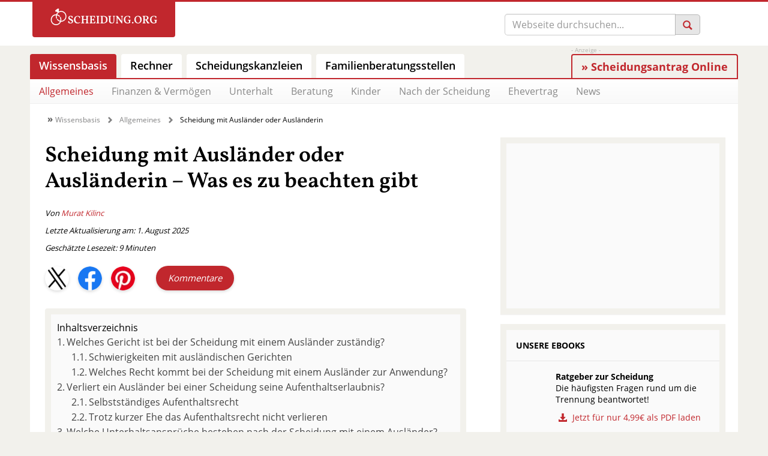

--- FILE ---
content_type: text/html; charset=UTF-8
request_url: https://www.scheidung.org/scheidung-mit-auslaender/
body_size: 59969
content:
<!DOCTYPE html>
<html lang="de">
<head>
<meta charset="UTF-8" />
<meta name="viewport" content="width=device-width, initial-scale=1" />	
<title>Scheidung mit Ausländer oder Ausländerin: Infos zum Thema</title>
<link data-rocket-prefetch href="https://pagead2.googlesyndication.com" rel="dns-prefetch">
<link data-rocket-prefetch href="https://cdn.pushalert.co" rel="dns-prefetch">
<link data-rocket-prefetch href="https://analytics.vfr-verlag.de" rel="dns-prefetch">
<link data-rocket-prefetch href="https://www.googletagmanager.com" rel="dns-prefetch">
<link data-rocket-prefetch href="https://c.delivery.consentmanager.net" rel="dns-prefetch">
<link data-rocket-prefetch href="https://cdn.consentmanager.net" rel="dns-prefetch">
<link data-rocket-prefetch href="https://googleads.g.doubleclick.net" rel="dns-prefetch">
<link data-rocket-prefetch href="https://ep2.adtrafficquality.google" rel="dns-prefetch">
<link data-rocket-prefetch href="https://www.google.com" rel="dns-prefetch">
<style id="wpr-usedcss">@font-face{font-family:'Open Sans';font-style:normal;font-weight:400;font-display:swap;src:local('☺'),url('https://www.scheidung.org/wp-content/themes/scheidung.org/fonts/open-sans-v18-latin-regular.woff2') format('woff2'),url('https://www.scheidung.org/wp-content/themes/scheidung.org/fonts/open-sans-v28-latin-regular.woff') format('woff')}@font-face{font-family:'Open Sans';font-style:normal;font-weight:600;font-display:swap;src:local('☺'),url('https://www.scheidung.org/wp-content/themes/scheidung.org/fonts/open-sans-v18-latin-600.woff2') format('woff2'),url('https://www.scheidung.org/wp-content/themes/scheidung.org/fonts/open-sans-v28-latin-600.woff') format('woff')}@font-face{font-family:'Open Sans';font-style:normal;font-weight:700;font-display:swap;src:local('☺'),url('https://www.scheidung.org/wp-content/themes/scheidung.org/fonts/open-sans-v18-latin-700.woff2') format('woff2'),url('https://www.scheidung.org/wp-content/themes/scheidung.org/fonts/open-sans-v28-latin-700.woff') format('woff')}@font-face{font-family:Vollkorn;font-style:normal;font-weight:700;font-display:swap;src:local('☺'),url('https://www.scheidung.org/wp-content/themes/scheidung.org/fonts/vollkorn-v13-latin-600.woff2') format('woff2')}@font-face{font-display:swap;font-family:'Glyphicons Regular';src:url('https://www.scheidung.org/wp-content/themes/scheidung.org/src/vendor/glyphicons/fonts/glyphicons-regular.eot');src:url('https://www.scheidung.org/wp-content/themes/scheidung.org/src/vendor/glyphicons/fonts/glyphicons-regular.eot?#iefix') format('embedded-opentype'),url('https://www.scheidung.org/wp-content/themes/scheidung.org/src/vendor/glyphicons/fonts/glyphicons-regular.woff2') format('woff2'),url('https://www.scheidung.org/wp-content/themes/scheidung.org/src/vendor/glyphicons/fonts/glyphicons-regular.woff') format('woff'),url('https://www.scheidung.org/wp-content/themes/scheidung.org/src/vendor/glyphicons/fonts/glyphicons-regular.ttf') format('truetype'),url('https://www.scheidung.org/wp-content/themes/scheidung.org/src/vendor/glyphicons/fonts/glyphicons-regular.svg#glyphiconsregular') format('svg')}.glyphicons{display:inline-block;font-family:'Glyphicons Regular';font-style:normal;font-weight:400;line-height:1;vertical-align:top;-webkit-font-smoothing:antialiased;-moz-osx-font-smoothing:grayscale}.glyphicons:before{display:inline-block;padding:6px 8px}.glyphicons-search:before{content:"\E028"}.glyphicons-book:before{content:"\E072"}.glyphicons-download-alt:before{content:"\E182"}.glyphicons-calculator:before{content:"\E324"}.glyphicons-send:before{content:"\E422"}.glyphicons-newspaper:before{content:"\E609"}@font-face{font-display:swap;font-family:'Glyphicons Social';src:url('https://www.scheidung.org/wp-content/themes/scheidung.org/src/vendor/glyphicons-social/fonts/glyphicons-social-regular.eot');src:url('https://www.scheidung.org/wp-content/themes/scheidung.org/src/vendor/glyphicons-social/fonts/glyphicons-social-regular.eot?#iefix') format('embedded-opentype'),url('https://www.scheidung.org/wp-content/themes/scheidung.org/src/vendor/glyphicons-social/fonts/glyphicons-social-regular.woff2') format('woff2'),url('https://www.scheidung.org/wp-content/themes/scheidung.org/src/vendor/glyphicons-social/fonts/glyphicons-social-regular.woff') format('woff'),url('https://www.scheidung.org/wp-content/themes/scheidung.org/src/vendor/glyphicons-social/fonts/glyphicons-social-regular.ttf') format('truetype'),url('https://www.scheidung.org/wp-content/themes/scheidung.org/src/vendor/glyphicons-social/fonts/glyphicons-social-regular.svg#glyphicons_socialregular') format('svg')}.social{position:relative;top:1px;display:inline-block;font-family:'Glyphicons Social';font-style:normal;font-weight:400;line-height:1;-webkit-font-smoothing:antialiased;-moz-osx-font-smoothing:grayscale}.social-facebook:before{content:"\E031"}img:is([sizes=auto i],[sizes^="auto," i]){contain-intrinsic-size:3000px 1500px}.brave_popup{display:none}:where(.wp-block-button__link){border-radius:9999px;box-shadow:none;padding:calc(.667em + 2px) calc(1.333em + 2px);text-decoration:none}:root :where(.wp-block-button .wp-block-button__link.is-style-outline),:root :where(.wp-block-button.is-style-outline>.wp-block-button__link){border:2px solid;padding:.667em 1.333em}:root :where(.wp-block-button .wp-block-button__link.is-style-outline:not(.has-text-color)),:root :where(.wp-block-button.is-style-outline>.wp-block-button__link:not(.has-text-color)){color:currentColor}:root :where(.wp-block-button .wp-block-button__link.is-style-outline:not(.has-background)),:root :where(.wp-block-button.is-style-outline>.wp-block-button__link:not(.has-background)){background-color:initial;background-image:none}:where(.wp-block-calendar table:not(.has-background) th){background:#ddd}:where(.wp-block-columns){margin-bottom:1.75em}:where(.wp-block-columns.has-background){padding:1.25em 2.375em}.wp-block-column{flex-grow:1;min-width:0;overflow-wrap:break-word;word-break:break-word}:where(.wp-block-post-comments input[type=submit]){border:none}:where(.wp-block-cover-image:not(.has-text-color)),:where(.wp-block-cover:not(.has-text-color)){color:#fff}:where(.wp-block-cover-image.is-light:not(.has-text-color)),:where(.wp-block-cover.is-light:not(.has-text-color)){color:#000}:root :where(.wp-block-cover h1:not(.has-text-color)),:root :where(.wp-block-cover h2:not(.has-text-color)),:root :where(.wp-block-cover h3:not(.has-text-color)),:root :where(.wp-block-cover h4:not(.has-text-color)),:root :where(.wp-block-cover h5:not(.has-text-color)),:root :where(.wp-block-cover h6:not(.has-text-color)),:root :where(.wp-block-cover p:not(.has-text-color)){color:inherit}:where(.wp-block-file){margin-bottom:1.5em}:where(.wp-block-file__button){border-radius:2em;display:inline-block;padding:.5em 1em}:where(.wp-block-file__button):is(a):active,:where(.wp-block-file__button):is(a):focus,:where(.wp-block-file__button):is(a):hover,:where(.wp-block-file__button):is(a):visited{box-shadow:none;color:#fff;opacity:.85;text-decoration:none}.wp-block-group{box-sizing:border-box}:where(.wp-block-group.wp-block-group-is-layout-constrained){position:relative}.wp-block-image>a,.wp-block-image>figure>a{display:inline-block}.wp-block-image img{box-sizing:border-box;height:auto;max-width:100%;vertical-align:bottom}@media not (prefers-reduced-motion){.wp-block-image img.hide{visibility:hidden}.wp-block-image img.show{animation:.4s show-content-image}}.wp-block-image .alignleft,.wp-block-image .alignright,.wp-block-image.alignleft,.wp-block-image.alignright{display:table}.wp-block-image .alignleft>figcaption,.wp-block-image .alignright>figcaption,.wp-block-image.alignleft>figcaption,.wp-block-image.alignright>figcaption{caption-side:bottom;display:table-caption}.wp-block-image .alignleft{float:left;margin:.5em 1em .5em 0}.wp-block-image .alignright{float:right;margin:.5em 0 .5em 1em}.wp-block-image :where(figcaption){margin-bottom:1em;margin-top:.5em}:root :where(.wp-block-image.is-style-rounded img,.wp-block-image .is-style-rounded img){border-radius:9999px}.wp-block-image figure{margin:0}@keyframes show-content-image{0%{visibility:hidden}99%{visibility:hidden}to{visibility:visible}}:where(.wp-block-latest-comments:not([style*=line-height] .wp-block-latest-comments__comment)){line-height:1.1}:where(.wp-block-latest-comments:not([style*=line-height] .wp-block-latest-comments__comment-excerpt p)){line-height:1.8}:root :where(.wp-block-latest-posts.is-grid){padding:0}:root :where(.wp-block-latest-posts.wp-block-latest-posts__list){padding-left:0}ol,ul{box-sizing:border-box}:root :where(.wp-block-list.has-background){padding:1.25em 2.375em}:where(.wp-block-navigation.has-background .wp-block-navigation-item a:not(.wp-element-button)),:where(.wp-block-navigation.has-background .wp-block-navigation-submenu a:not(.wp-element-button)){padding:.5em 1em}:where(.wp-block-navigation .wp-block-navigation__submenu-container .wp-block-navigation-item a:not(.wp-element-button)),:where(.wp-block-navigation .wp-block-navigation__submenu-container .wp-block-navigation-submenu a:not(.wp-element-button)),:where(.wp-block-navigation .wp-block-navigation__submenu-container .wp-block-navigation-submenu button.wp-block-navigation-item__content),:where(.wp-block-navigation .wp-block-navigation__submenu-container .wp-block-pages-list__item button.wp-block-navigation-item__content){padding:.5em 1em}:root :where(p.has-background){padding:1.25em 2.375em}:where(p.has-text-color:not(.has-link-color)) a{color:inherit}:where(.wp-block-post-comments-form) input:not([type=submit]),:where(.wp-block-post-comments-form) textarea{border:1px solid #949494;font-family:inherit;font-size:1em}:where(.wp-block-post-comments-form) input:where(:not([type=submit]):not([type=checkbox])),:where(.wp-block-post-comments-form) textarea{padding:calc(.667em + 2px)}:where(.wp-block-post-excerpt){box-sizing:border-box;margin-bottom:var(--wp--style--block-gap);margin-top:var(--wp--style--block-gap)}:where(.wp-block-preformatted.has-background){padding:1.25em 2.375em}.wp-block-quote{box-sizing:border-box}.wp-block-quote{overflow-wrap:break-word}:where(.wp-block-search__button){border:1px solid #ccc;padding:6px 10px}:where(.wp-block-search__input){font-family:inherit;font-size:inherit;font-style:inherit;font-weight:inherit;letter-spacing:inherit;line-height:inherit;text-transform:inherit}:where(.wp-block-search__button-inside .wp-block-search__inside-wrapper){border:1px solid #949494;box-sizing:border-box;padding:4px}:where(.wp-block-search__button-inside .wp-block-search__inside-wrapper) .wp-block-search__input{border:none;border-radius:0;padding:0 4px}:where(.wp-block-search__button-inside .wp-block-search__inside-wrapper) .wp-block-search__input:focus{outline:0}:where(.wp-block-search__button-inside .wp-block-search__inside-wrapper) :where(.wp-block-search__button){padding:4px 8px}:root :where(.wp-block-separator.is-style-dots){height:auto;line-height:1;text-align:center}:root :where(.wp-block-separator.is-style-dots):before{color:currentColor;content:"···";font-family:serif;font-size:1.5em;letter-spacing:2em;padding-left:2em}:root :where(.wp-block-site-logo.is-style-rounded){border-radius:9999px}:where(.wp-block-social-links:not(.is-style-logos-only)) .wp-social-link{background-color:#f0f0f0;color:#444}:where(.wp-block-social-links:not(.is-style-logos-only)) .wp-social-link-amazon{background-color:#f90;color:#fff}:where(.wp-block-social-links:not(.is-style-logos-only)) .wp-social-link-bandcamp{background-color:#1ea0c3;color:#fff}:where(.wp-block-social-links:not(.is-style-logos-only)) .wp-social-link-behance{background-color:#0757fe;color:#fff}:where(.wp-block-social-links:not(.is-style-logos-only)) .wp-social-link-bluesky{background-color:#0a7aff;color:#fff}:where(.wp-block-social-links:not(.is-style-logos-only)) .wp-social-link-codepen{background-color:#1e1f26;color:#fff}:where(.wp-block-social-links:not(.is-style-logos-only)) .wp-social-link-deviantart{background-color:#02e49b;color:#fff}:where(.wp-block-social-links:not(.is-style-logos-only)) .wp-social-link-discord{background-color:#5865f2;color:#fff}:where(.wp-block-social-links:not(.is-style-logos-only)) .wp-social-link-dribbble{background-color:#e94c89;color:#fff}:where(.wp-block-social-links:not(.is-style-logos-only)) .wp-social-link-dropbox{background-color:#4280ff;color:#fff}:where(.wp-block-social-links:not(.is-style-logos-only)) .wp-social-link-etsy{background-color:#f45800;color:#fff}:where(.wp-block-social-links:not(.is-style-logos-only)) .wp-social-link-facebook{background-color:#0866ff;color:#fff}:where(.wp-block-social-links:not(.is-style-logos-only)) .wp-social-link-fivehundredpx{background-color:#000;color:#fff}:where(.wp-block-social-links:not(.is-style-logos-only)) .wp-social-link-flickr{background-color:#0461dd;color:#fff}:where(.wp-block-social-links:not(.is-style-logos-only)) .wp-social-link-foursquare{background-color:#e65678;color:#fff}:where(.wp-block-social-links:not(.is-style-logos-only)) .wp-social-link-github{background-color:#24292d;color:#fff}:where(.wp-block-social-links:not(.is-style-logos-only)) .wp-social-link-goodreads{background-color:#eceadd;color:#382110}:where(.wp-block-social-links:not(.is-style-logos-only)) .wp-social-link-google{background-color:#ea4434;color:#fff}:where(.wp-block-social-links:not(.is-style-logos-only)) .wp-social-link-gravatar{background-color:#1d4fc4;color:#fff}:where(.wp-block-social-links:not(.is-style-logos-only)) .wp-social-link-instagram{background-color:#f00075;color:#fff}:where(.wp-block-social-links:not(.is-style-logos-only)) .wp-social-link-lastfm{background-color:#e21b24;color:#fff}:where(.wp-block-social-links:not(.is-style-logos-only)) .wp-social-link-linkedin{background-color:#0d66c2;color:#fff}:where(.wp-block-social-links:not(.is-style-logos-only)) .wp-social-link-mastodon{background-color:#3288d4;color:#fff}:where(.wp-block-social-links:not(.is-style-logos-only)) .wp-social-link-medium{background-color:#000;color:#fff}:where(.wp-block-social-links:not(.is-style-logos-only)) .wp-social-link-meetup{background-color:#f6405f;color:#fff}:where(.wp-block-social-links:not(.is-style-logos-only)) .wp-social-link-patreon{background-color:#000;color:#fff}:where(.wp-block-social-links:not(.is-style-logos-only)) .wp-social-link-pinterest{background-color:#e60122;color:#fff}:where(.wp-block-social-links:not(.is-style-logos-only)) .wp-social-link-pocket{background-color:#ef4155;color:#fff}:where(.wp-block-social-links:not(.is-style-logos-only)) .wp-social-link-reddit{background-color:#ff4500;color:#fff}:where(.wp-block-social-links:not(.is-style-logos-only)) .wp-social-link-skype{background-color:#0478d7;color:#fff}:where(.wp-block-social-links:not(.is-style-logos-only)) .wp-social-link-snapchat{background-color:#fefc00;color:#fff;stroke:#000}:where(.wp-block-social-links:not(.is-style-logos-only)) .wp-social-link-soundcloud{background-color:#ff5600;color:#fff}:where(.wp-block-social-links:not(.is-style-logos-only)) .wp-social-link-spotify{background-color:#1bd760;color:#fff}:where(.wp-block-social-links:not(.is-style-logos-only)) .wp-social-link-telegram{background-color:#2aabee;color:#fff}:where(.wp-block-social-links:not(.is-style-logos-only)) .wp-social-link-threads{background-color:#000;color:#fff}:where(.wp-block-social-links:not(.is-style-logos-only)) .wp-social-link-tiktok{background-color:#000;color:#fff}:where(.wp-block-social-links:not(.is-style-logos-only)) .wp-social-link-tumblr{background-color:#011835;color:#fff}:where(.wp-block-social-links:not(.is-style-logos-only)) .wp-social-link-twitch{background-color:#6440a4;color:#fff}:where(.wp-block-social-links:not(.is-style-logos-only)) .wp-social-link-twitter{background-color:#1da1f2;color:#fff}:where(.wp-block-social-links:not(.is-style-logos-only)) .wp-social-link-vimeo{background-color:#1eb7ea;color:#fff}:where(.wp-block-social-links:not(.is-style-logos-only)) .wp-social-link-vk{background-color:#4680c2;color:#fff}:where(.wp-block-social-links:not(.is-style-logos-only)) .wp-social-link-wordpress{background-color:#3499cd;color:#fff}:where(.wp-block-social-links:not(.is-style-logos-only)) .wp-social-link-whatsapp{background-color:#25d366;color:#fff}:where(.wp-block-social-links:not(.is-style-logos-only)) .wp-social-link-x{background-color:#000;color:#fff}:where(.wp-block-social-links:not(.is-style-logos-only)) .wp-social-link-yelp{background-color:#d32422;color:#fff}:where(.wp-block-social-links:not(.is-style-logos-only)) .wp-social-link-youtube{background-color:red;color:#fff}:where(.wp-block-social-links.is-style-logos-only) .wp-social-link{background:0 0}:where(.wp-block-social-links.is-style-logos-only) .wp-social-link svg{height:1.25em;width:1.25em}:where(.wp-block-social-links.is-style-logos-only) .wp-social-link-amazon{color:#f90}:where(.wp-block-social-links.is-style-logos-only) .wp-social-link-bandcamp{color:#1ea0c3}:where(.wp-block-social-links.is-style-logos-only) .wp-social-link-behance{color:#0757fe}:where(.wp-block-social-links.is-style-logos-only) .wp-social-link-bluesky{color:#0a7aff}:where(.wp-block-social-links.is-style-logos-only) .wp-social-link-codepen{color:#1e1f26}:where(.wp-block-social-links.is-style-logos-only) .wp-social-link-deviantart{color:#02e49b}:where(.wp-block-social-links.is-style-logos-only) .wp-social-link-discord{color:#5865f2}:where(.wp-block-social-links.is-style-logos-only) .wp-social-link-dribbble{color:#e94c89}:where(.wp-block-social-links.is-style-logos-only) .wp-social-link-dropbox{color:#4280ff}:where(.wp-block-social-links.is-style-logos-only) .wp-social-link-etsy{color:#f45800}:where(.wp-block-social-links.is-style-logos-only) .wp-social-link-facebook{color:#0866ff}:where(.wp-block-social-links.is-style-logos-only) .wp-social-link-fivehundredpx{color:#000}:where(.wp-block-social-links.is-style-logos-only) .wp-social-link-flickr{color:#0461dd}:where(.wp-block-social-links.is-style-logos-only) .wp-social-link-foursquare{color:#e65678}:where(.wp-block-social-links.is-style-logos-only) .wp-social-link-github{color:#24292d}:where(.wp-block-social-links.is-style-logos-only) .wp-social-link-goodreads{color:#382110}:where(.wp-block-social-links.is-style-logos-only) .wp-social-link-google{color:#ea4434}:where(.wp-block-social-links.is-style-logos-only) .wp-social-link-gravatar{color:#1d4fc4}:where(.wp-block-social-links.is-style-logos-only) .wp-social-link-instagram{color:#f00075}:where(.wp-block-social-links.is-style-logos-only) .wp-social-link-lastfm{color:#e21b24}:where(.wp-block-social-links.is-style-logos-only) .wp-social-link-linkedin{color:#0d66c2}:where(.wp-block-social-links.is-style-logos-only) .wp-social-link-mastodon{color:#3288d4}:where(.wp-block-social-links.is-style-logos-only) .wp-social-link-medium{color:#000}:where(.wp-block-social-links.is-style-logos-only) .wp-social-link-meetup{color:#f6405f}:where(.wp-block-social-links.is-style-logos-only) .wp-social-link-patreon{color:#000}:where(.wp-block-social-links.is-style-logos-only) .wp-social-link-pinterest{color:#e60122}:where(.wp-block-social-links.is-style-logos-only) .wp-social-link-pocket{color:#ef4155}:where(.wp-block-social-links.is-style-logos-only) .wp-social-link-reddit{color:#ff4500}:where(.wp-block-social-links.is-style-logos-only) .wp-social-link-skype{color:#0478d7}:where(.wp-block-social-links.is-style-logos-only) .wp-social-link-snapchat{color:#fff;stroke:#000}:where(.wp-block-social-links.is-style-logos-only) .wp-social-link-soundcloud{color:#ff5600}:where(.wp-block-social-links.is-style-logos-only) .wp-social-link-spotify{color:#1bd760}:where(.wp-block-social-links.is-style-logos-only) .wp-social-link-telegram{color:#2aabee}:where(.wp-block-social-links.is-style-logos-only) .wp-social-link-threads{color:#000}:where(.wp-block-social-links.is-style-logos-only) .wp-social-link-tiktok{color:#000}:where(.wp-block-social-links.is-style-logos-only) .wp-social-link-tumblr{color:#011835}:where(.wp-block-social-links.is-style-logos-only) .wp-social-link-twitch{color:#6440a4}:where(.wp-block-social-links.is-style-logos-only) .wp-social-link-twitter{color:#1da1f2}:where(.wp-block-social-links.is-style-logos-only) .wp-social-link-vimeo{color:#1eb7ea}:where(.wp-block-social-links.is-style-logos-only) .wp-social-link-vk{color:#4680c2}:where(.wp-block-social-links.is-style-logos-only) .wp-social-link-whatsapp{color:#25d366}:where(.wp-block-social-links.is-style-logos-only) .wp-social-link-wordpress{color:#3499cd}:where(.wp-block-social-links.is-style-logos-only) .wp-social-link-x{color:#000}:where(.wp-block-social-links.is-style-logos-only) .wp-social-link-yelp{color:#d32422}:where(.wp-block-social-links.is-style-logos-only) .wp-social-link-youtube{color:red}:root :where(.wp-block-social-links .wp-social-link a){padding:.25em}:root :where(.wp-block-social-links.is-style-logos-only .wp-social-link a){padding:0}:root :where(.wp-block-social-links.is-style-pill-shape .wp-social-link a){padding-left:.6666666667em;padding-right:.6666666667em}:root :where(.wp-block-tag-cloud.is-style-outline){display:flex;flex-wrap:wrap;gap:1ch}:root :where(.wp-block-tag-cloud.is-style-outline a){border:1px solid;font-size:unset!important;margin-right:0;padding:1ch 2ch;text-decoration:none!important}:root :where(.wp-block-table-of-contents){box-sizing:border-box}:where(.wp-block-term-description){box-sizing:border-box;margin-bottom:var(--wp--style--block-gap);margin-top:var(--wp--style--block-gap)}:where(pre.wp-block-verse){font-family:inherit}:root{--wp--preset--font-size--normal:16px;--wp--preset--font-size--huge:42px}html :where(.has-border-color){border-style:solid}html :where([style*=border-top-color]){border-top-style:solid}html :where([style*=border-right-color]){border-right-style:solid}html :where([style*=border-bottom-color]){border-bottom-style:solid}html :where([style*=border-left-color]){border-left-style:solid}html :where([style*=border-width]){border-style:solid}html :where([style*=border-top-width]){border-top-style:solid}html :where([style*=border-right-width]){border-right-style:solid}html :where([style*=border-bottom-width]){border-bottom-style:solid}html :where([style*=border-left-width]){border-left-style:solid}html :where(img[class*=wp-image-]){height:auto;max-width:100%}:where(figure){margin:0 0 1em}html :where(.is-position-sticky){--wp-admin--admin-bar--position-offset:var(--wp-admin--admin-bar--height,0px)}@media screen and (max-width:600px){html :where(.is-position-sticky){--wp-admin--admin-bar--position-offset:0px}}:root{--wp--preset--aspect-ratio--square:1;--wp--preset--aspect-ratio--4-3:4/3;--wp--preset--aspect-ratio--3-4:3/4;--wp--preset--aspect-ratio--3-2:3/2;--wp--preset--aspect-ratio--2-3:2/3;--wp--preset--aspect-ratio--16-9:16/9;--wp--preset--aspect-ratio--9-16:9/16;--wp--preset--color--black:#000000;--wp--preset--color--cyan-bluish-gray:#abb8c3;--wp--preset--color--white:#ffffff;--wp--preset--color--pale-pink:#f78da7;--wp--preset--color--vivid-red:#cf2e2e;--wp--preset--color--luminous-vivid-orange:#ff6900;--wp--preset--color--luminous-vivid-amber:#fcb900;--wp--preset--color--light-green-cyan:#7bdcb5;--wp--preset--color--vivid-green-cyan:#00d084;--wp--preset--color--pale-cyan-blue:#8ed1fc;--wp--preset--color--vivid-cyan-blue:#0693e3;--wp--preset--color--vivid-purple:#9b51e0;--wp--preset--gradient--vivid-cyan-blue-to-vivid-purple:linear-gradient(135deg,rgba(6, 147, 227, 1) 0%,rgb(155, 81, 224) 100%);--wp--preset--gradient--light-green-cyan-to-vivid-green-cyan:linear-gradient(135deg,rgb(122, 220, 180) 0%,rgb(0, 208, 130) 100%);--wp--preset--gradient--luminous-vivid-amber-to-luminous-vivid-orange:linear-gradient(135deg,rgba(252, 185, 0, 1) 0%,rgba(255, 105, 0, 1) 100%);--wp--preset--gradient--luminous-vivid-orange-to-vivid-red:linear-gradient(135deg,rgba(255, 105, 0, 1) 0%,rgb(207, 46, 46) 100%);--wp--preset--gradient--very-light-gray-to-cyan-bluish-gray:linear-gradient(135deg,rgb(238, 238, 238) 0%,rgb(169, 184, 195) 100%);--wp--preset--gradient--cool-to-warm-spectrum:linear-gradient(135deg,rgb(74, 234, 220) 0%,rgb(151, 120, 209) 20%,rgb(207, 42, 186) 40%,rgb(238, 44, 130) 60%,rgb(251, 105, 98) 80%,rgb(254, 248, 76) 100%);--wp--preset--gradient--blush-light-purple:linear-gradient(135deg,rgb(255, 206, 236) 0%,rgb(152, 150, 240) 100%);--wp--preset--gradient--blush-bordeaux:linear-gradient(135deg,rgb(254, 205, 165) 0%,rgb(254, 45, 45) 50%,rgb(107, 0, 62) 100%);--wp--preset--gradient--luminous-dusk:linear-gradient(135deg,rgb(255, 203, 112) 0%,rgb(199, 81, 192) 50%,rgb(65, 88, 208) 100%);--wp--preset--gradient--pale-ocean:linear-gradient(135deg,rgb(255, 245, 203) 0%,rgb(182, 227, 212) 50%,rgb(51, 167, 181) 100%);--wp--preset--gradient--electric-grass:linear-gradient(135deg,rgb(202, 248, 128) 0%,rgb(113, 206, 126) 100%);--wp--preset--gradient--midnight:linear-gradient(135deg,rgb(2, 3, 129) 0%,rgb(40, 116, 252) 100%);--wp--preset--font-size--small:13px;--wp--preset--font-size--medium:20px;--wp--preset--font-size--large:36px;--wp--preset--font-size--x-large:42px;--wp--preset--spacing--20:0.44rem;--wp--preset--spacing--30:0.67rem;--wp--preset--spacing--40:1rem;--wp--preset--spacing--50:1.5rem;--wp--preset--spacing--60:2.25rem;--wp--preset--spacing--70:3.38rem;--wp--preset--spacing--80:5.06rem;--wp--preset--shadow--natural:6px 6px 9px rgba(0, 0, 0, .2);--wp--preset--shadow--deep:12px 12px 50px rgba(0, 0, 0, .4);--wp--preset--shadow--sharp:6px 6px 0px rgba(0, 0, 0, .2);--wp--preset--shadow--outlined:6px 6px 0px -3px rgba(255, 255, 255, 1),6px 6px rgba(0, 0, 0, 1);--wp--preset--shadow--crisp:6px 6px 0px rgba(0, 0, 0, 1)}:where(.is-layout-flex){gap:.5em}:where(.is-layout-grid){gap:.5em}:where(.wp-block-post-template.is-layout-flex){gap:1.25em}:where(.wp-block-post-template.is-layout-grid){gap:1.25em}:where(.wp-block-columns.is-layout-flex){gap:2em}:where(.wp-block-columns.is-layout-grid){gap:2em}:root :where(.wp-block-pullquote){font-size:1.5em;line-height:1.6}.l1-authorbox{margin:5% 0;font-family:Arial,sans-serif;color:#333}.l1-authorbox-inner{display:flex;align-items:flex-start;background-color:#f9f9f9;border:1px solid #e0e0e0;padding:20px;border-radius:8px}.l1-authorbox-avatar{flex-shrink:0;margin-right:20px}.l1-authorbox-avatar img{width:150px;height:150px}.l1-authorbox-personal-info{flex:1}.l1-authorbox-name{font-size:22px;font-weight:700;text-decoration:none;margin-bottom:10px;display:inline-block}.l1-authorbox-name:hover{color:#005177}.l1-authorbox-description{font-size:16px;line-height:1.6;margin-bottom:0;word-break:break-word}@media (max-width:600px){.l1-authorbox-inner{flex-direction:column;align-items:center;text-align:center}.l1-authorbox-avatar{margin-right:0;margin-bottom:15px}.l1-authorbox-avatar img{width:115px;height:115px}.l1-authorbox-name{font-size:20px}.l1-authorbox-description{font-size:15px}}@media only screen and (min-width:1920px) and (max-width:4096px){.azk-native-responsive.azk-native-top{min-height:100px}.azk-native-responsive.azk-native-content{min-height:229px}.azk-native-responsive.azk-native-bottom{min-height:234px}}@media only screen and (min-width:1366px) and (max-width:1919px){.azk-native-responsive.azk-native-top{min-height:100px}.azk-native-responsive.azk-native-content{min-height:234px}.azk-native-responsive.azk-native-bottom{min-height:100px}}@media only screen and (min-width:1280px) and (max-width:1365px){.azk-native-responsive.azk-native-top{min-height:229px}.azk-native-responsive.azk-native-content{min-height:229px}.azk-native-responsive.azk-native-bottom{min-height:229px}}@media only screen and (min-width:1024px) and (max-width:1279px){.azk-native-responsive.azk-native-top{min-height:261px}.azk-native-responsive.azk-native-content{min-height:261px}.azk-native-responsive.azk-native-bottom{min-height:261px}}@media only screen and (min-width:960px) and (max-width:1023px){.azk-native-responsive.azk-native-top{min-height:256px}.azk-native-responsive.azk-native-content{min-height:256px}.azk-native-responsive.azk-native-bottom{min-height:256px}}@media only screen and (min-width:800px) and (max-width:959px){.azk-native-responsive.azk-native-top{min-height:100px}.azk-native-responsive.azk-native-content{min-height:280px}.azk-native-responsive.azk-native-bottom{min-height:100px}}@media only screen and (min-width:768px) and (max-width:799px){.azk-native-responsive.azk-native-bottom{min-height:228px}.azk-native-responsive.azk-native-top{min-height:228px}.azk-native-responsive.azk-native-content{min-height:228px}}@media only screen and (min-width:640px) and (max-width:767px){.azk-native-responsive.azk-native-top{min-height:234px}.azk-native-responsive.azk-native-content{min-height:234px}.azk-native-responsive.azk-native-bottom{min-height:100px}}@media only screen and (min-width:600px) and (max-width:639px){.azk-native-responsive.azk-native-top{min-height:286px}.azk-native-responsive.azk-native-content{min-height:286px}.azk-native-responsive.azk-native-bottom{min-height:286px}}@media only screen and (min-width:480px) and (max-width:599px){.azk-native-responsive.azk-native-top{min-height:292px}.azk-native-responsive.azk-native-content{min-height:292px}.azk-native-responsive.azk-native-bottom{min-height:292px}}@media only screen and (min-width:360px) and (max-width:479px){.azk-native-responsive.azk-native-top{min-height:384px}.azk-native-responsive.azk-native-content{min-height:384px}.azk-native-responsive.azk-native-bottom{min-height:318px}}@media only screen and (min-width:320px) and (max-width:359px){.azk-native-responsive.azk-native-bottom{min-height:367px}.azk-native-responsive.azk-native-top{min-height:326px}.azk-native-responsive.azk-native-content{min-height:326px}}@media only screen and (min-width:240px) and (max-width:319px){.azk-native-responsive.azk-native-top{min-height:470px}.azk-native-responsive.azk-native-content{min-height:470px}.azk-native-responsive.azk-native-bottom{min-height:470px}}.azk-native-top{margin-bottom:10px}.azk-native-bottom{margin-top:10px}.azk-native-content{margin-top:10px;margin-bottom:10px}.azk-native-bottom::before,.azk-native-content::before,.azk-native-top::before{content:"- Anzeige -";text-align:right;display:block;color:rgba(0,0,0,.25);font-size:12px}.azk-native-outer{width:100%;clear:both;margin-bottom:10px;hyphens:auto}.azk-native-outer:hover{cursor:pointer!important}.azk-native-inner{display:block;text-align:left;margin:0;padding:10px}.azk-native-inner .azk-native-description{display:block;font-size:15px;padding:15px 0;line-height:1.5}.azk-native-inner .azk-native-button{display:block;font-size:17px;width:200px;padding:10px 0;text-align:center}.azk-native-responsive{min-height:170px}@media only screen and (max-width:480px){.azk-native-responsive{min-height:170px}}@media only screen and (max-width:680px){table.table--clickout{display:block}table.table--clickout tbody{display:block}table.table--clickout tr{display:flex;flex-wrap:wrap}table.table--clickout tr td:first-of-type{width:40%}table.table--clickout tr td:nth-of-type(2),table.table--clickout tr td:nth-of-type(3),table.table--clickout tr td:nth-of-type(4){flex:1}table.table--clickout tr td.td--clickout{width:100%;text-align:center;background-color:#f2f2f2}table.table--clickout tr td.td--clickout .clickout{display:inline-block!important}table.table--clickout tr td.td--clickout:before{content:'Lohnt ein Einspruch? '}}.breadcrumb>ul:first-child>li:nth-child(1):before{content:""}.breadcrumb li{display:inline-block!important}.breadcrumb li:before{color:#5a5a5a;content:"\00BB";font-size:15px;font-weight:700;margin:0 4px}.image-credits-txt{display:none}.image-credits-txt:before{content:attr(data-credits);font-style:italic}p>.image-credits-link{margin:20px auto}.image-credits-link{display:inline-block;padding:10px 20px;background-color:#6c757d;color:#fff;text-align:center;text-decoration:none;border:none;cursor:pointer;border-radius:5px;margin:0 auto}.image-credits-link:focus{outline:#adb5bd solid 2px;outline-offset:2px}.image-credits-link:hover{background-color:#5a6268;color:#fff}.share-btns{display:flex;flex-wrap:nowrap;align-items:center;justify-content:flex-start;margin:10px 0;font-style:italic}.share-btn{display:inline-block;margin-right:15px;cursor:pointer;outline:0;transition:transform .3s ease,box-shadow .3s ease}.share-btn img{width:40px;height:40px;border-radius:50%;box-shadow:0 2px 5px rgba(0,0,0,.15);transition:opacity .3s ease,transform .3s ease}.share-btn:hover img{opacity:.9;transform:scale(1.1);box-shadow:0 4px 10px rgba(0,0,0,.2)}.share-btn:focus img{outline:#0056b3 solid 2px;outline-offset:2px}.kommentare-btn{background-color:#c1272d;color:#fff;padding:10px 20px;font-size:15px;text-align:center;border-radius:25px;text-decoration:none;display:inline-flex;align-items:center;justify-content:center;margin-left:20px;transition:background-color .3s ease,box-shadow .3s ease,transform .3s ease;box-shadow:0 2px 5px rgba(0,0,0,.15)}.kommentare-btn:hover{background-color:#a61f25;box-shadow:0 4px 10px rgba(0,0,0,.2);transform:scaleX(1.05);color:#fff!important}.kommentare-btn:focus{outline:#0056b3 solid 2px;outline-offset:2px}@media (max-width:600px){.share-btns{flex-wrap:nowrap;overflow-x:auto;justify-content:flex-start}.share-btn{margin-right:10px}.share-btn img{width:36px;height:36px}.kommentare-btn{padding:8px 15px;font-size:14px;margin-left:10px}}.post-ratings{width:100%;opacity:1}.post-ratings-loading{display:none;height:16px;text-align:left}.post-ratings-image{border:0}.post-ratings img,.post-ratings-image img,.post-ratings-loading img{border:0;padding:0;margin:0}#ez-toc-container{background:#f9f9f9;border:1px solid #aaa;border-radius:4px;-webkit-box-shadow:0 1px 1px rgba(0,0,0,.05);box-shadow:0 1px 1px rgba(0,0,0,.05);display:table;margin-bottom:1em;padding:10px 20px 10px 10px;position:relative;width:auto}#ez-toc-container ul ul{margin-left:1.5em}#ez-toc-container li,#ez-toc-container ul{margin:0;padding:0}#ez-toc-container li,#ez-toc-container ul,#ez-toc-container ul li{background:0 0;list-style:none;line-height:1.6;margin:0;overflow:hidden;z-index:1}#ez-toc-container .ez-toc-title{text-align:left;line-height:1.45;margin:0;padding:0}.ez-toc-title-container{display:table;width:100%}.ez-toc-title{display:inline;text-align:left;vertical-align:middle}#ez-toc-container div.ez-toc-title-container+ul.ez-toc-list{margin-top:1em}#ez-toc-container a{color:#444;box-shadow:none;text-decoration:none;text-shadow:none;display:inline-flex;align-items:stretch;flex-wrap:nowrap}#ez-toc-container a:visited{color:#9f9f9f}#ez-toc-container a:hover{text-decoration:underline}.btn.active{background-image:none}#ez-toc-container input{position:absolute;left:-999em}#ez-toc-container input[type=checkbox]:checked+nav{opacity:0;max-height:0;border:none;display:none}#ez-toc-container label{position:relative;cursor:pointer;display:initial}div#ez-toc-container .ez-toc-title{display:initial}div#ez-toc-container .ez-toc-title{font-size:100%}div#ez-toc-container .ez-toc-title{font-weight:500}div#ez-toc-container ul li,div#ez-toc-container ul li a{font-size:100%}div#ez-toc-container ul li,div#ez-toc-container ul li a{font-weight:500}div#ez-toc-container nav ul ul li{font-size:100%}.ez-toc-container-direction{direction:ltr}.ez-toc-counter ul{counter-reset:item}.ez-toc-counter nav ul li a::before{content:counters(item, '.', decimal) '. ';display:inline-block;counter-increment:item;flex-grow:0;flex-shrink:0;margin-right:.2em;float:left}.tablepress{--text-color:#111;--head-text-color:var(--text-color);--head-bg-color:#d9edf7;--odd-text-color:var(--text-color);--odd-bg-color:#fff;--even-text-color:var(--text-color);--even-bg-color:#f9f9f9;--hover-text-color:var(--text-color);--hover-bg-color:#f3f3f3;--border-color:#ddd;--padding:0.5rem;border:none;border-collapse:collapse;border-spacing:0;clear:both;margin:0 auto 1rem;table-layout:auto;width:100%}.tablepress>:not(caption)>*>*{background:0 0;border:none;box-sizing:border-box;float:none!important;padding:var(--padding);text-align:left;vertical-align:top}.tablepress>:where(thead)+tbody>:where(:not(.child))>*,.tablepress>tbody>*~:where(:not(.child))>*{border-top:1px solid var(--border-color)}.tablepress>:where(thead,tfoot)>tr>*{background-color:var(--head-bg-color);color:var(--head-text-color);font-weight:700;vertical-align:middle;word-break:normal}.tablepress>:where(tbody)>tr>*{color:var(--text-color)}.tablepress>:where(tbody.row-striping)>:nth-child(oddof:where(:not(.child,.dtrg-group)))+:where(.child)>*,.tablepress>:where(tbody.row-striping)>:nth-child(oddof:where(:not(.child,.dtrg-group)))>*{background-color:var(--odd-bg-color);color:var(--odd-text-color)}.tablepress>:where(tbody.row-striping)>:nth-child(evenof:where(:not(.child,.dtrg-group)))+:where(.child)>*,.tablepress>:where(tbody.row-striping)>:nth-child(evenof:where(:not(.child,.dtrg-group)))>*{background-color:var(--even-bg-color);color:var(--even-text-color)}.tablepress img{border:none;margin:0;max-width:none;padding:0}.tablepress{--head-active-bg-color:#049cdb;--head-active-text-color:var(--head-text-color);--head-sort-arrow-color:var(--head-active-text-color)}div.comments-area-inner li{list-style-type:none}.comment-author{font-weight:700}.comment-date{font-style:italic}#ez-toc-container li::before{display:none!important}#ez-toc-container{border:10px solid #f2f1ec;background:#fafafa}.comment .avatar{display:none}.about p{font-size:13px}@media only screen and (max-width:712px){.share-btns,body>div.container.body-container>div:nth-child(2)>main>div:nth-child(2){padding:0 25px}@media screen and (min-width:681px){.l1-authorbox-description{margin-bottom:0!important}}body>header>div.header-container>div>div>div.col-lg-7.col-md-7.col-sm-8.col-xs-12.header-search.hidden-xs.hidden-sm>form>div>span>button{height:36px}.social-facebook:before{color:#3b5998}nav.col-lg-3.col-md-4.col-sm-5.col-xs-24>ul>li>a>span{color:#000}.breadcrumb a,.menu-item:not(.is-active) .menu-item-text{color:#000!important}.ez-toc-list-level-1,.ez-toc-list-level-3,.ez-toc-title{font-size:1.125em;padding:8px!important}#entry-content>div:nth-child(2)>main>article>table>tbody>tr:nth-child(n)>td:nth-child(n)>iframe{display:none}.breadcrumb,.wp-block-list,main>article>ul{line-height:1.75}.required-info{color:#727272}.menu-sub li a{color:#000!important}.btn-grey{height:36px!important}@media only screen and (max-width:680px){#entry-content>div:first-child{margin-top:35%!important}.actionbar-bordered{padding:10px}.header{position:fixed;width:100%;top:0;left:0;transition:top .3s ease-in-out}}.ez-toc-list-level-1,.ez-toc-list-level-3,.ez-toc-title{padding:0 7.5px!important}div#ez-toc-container{hyphens:auto}html{scroll-behavior:smooth}.ez-toc-link{line-height:2!important}}html{font-family:sans-serif;-ms-text-size-adjust:100%;-webkit-text-size-adjust:100%}body{margin:0}article,aside,figcaption,figure,footer,header,main,menu,nav,summary{display:block}progress,video{display:inline-block;vertical-align:baseline}[hidden],template{display:none}a{background-color:transparent}a:active,a:hover{outline:0}strong{font-weight:700}h1{font-size:2em;margin:.67em 0}small{font-size:80%}img{border:0}svg:not(:root){overflow:hidden}figure{margin:1em 40px}button,input,optgroup,select,textarea{color:inherit;font:inherit;margin:0}button{overflow:visible}button,select{text-transform:none}button,html input[type=button],input[type=reset],input[type=submit]{-webkit-appearance:button;cursor:pointer}button[disabled],html input[disabled]{cursor:default}button::-moz-focus-inner,input::-moz-focus-inner{border:0;padding:0}input{line-height:normal}input[type=checkbox],input[type=radio]{box-sizing:border-box;padding:0}input[type=number]::-webkit-inner-spin-button,input[type=number]::-webkit-outer-spin-button{height:auto}input[type=search]{-webkit-appearance:textfield;box-sizing:content-box}input[type=search]::-webkit-search-cancel-button,input[type=search]::-webkit-search-decoration{-webkit-appearance:none}fieldset{border:1px solid silver;margin:0 2px;padding:.35em .625em .75em}legend{border:0;padding:0}textarea{overflow:auto}optgroup{font-weight:700}table{border-collapse:collapse;border-spacing:0}td{padding:0}@media print{*,:after,:before{background:0 0!important;color:#000!important;box-shadow:none!important;text-shadow:none!important}a,a:visited{text-decoration:underline}a[href]:after{content:" (" attr(href) ")"}a[href^="#"]:after,a[href^="javascript:"]:after{content:""}blockquote{border:1px solid #999;page-break-inside:avoid}img,tr{page-break-inside:avoid}img{max-width:100%!important}h2,h3,p{orphans:3;widows:3}h2,h3{page-break-after:avoid}.label{border:1px solid #000}.table{border-collapse:collapse!important}.table td{background-color:#fff!important}}*{-webkit-box-sizing:border-box;-moz-box-sizing:border-box;box-sizing:border-box}:after,:before{-webkit-box-sizing:border-box;-moz-box-sizing:border-box;box-sizing:border-box}html{font-size:10px;-webkit-tap-highlight-color:transparent}body{font-family:"Open Sans",Helvetica,Arial,sans-serif;font-size:16px;line-height:1.42857;color:#000;background-color:#f2f1ec}button,input,select,textarea{font-family:inherit;font-size:inherit;line-height:inherit}a{color:#c1272d;text-decoration:none}a:focus,a:hover{color:#811a1e;text-decoration:underline}a:focus{outline:red solid 2px;outline-offset:2px}figure{margin:0}img{vertical-align:middle}[role=button]{cursor:pointer}.h1,h1,h2,h3,h4{font-family:inherit;font-weight:500;line-height:1.2;color:inherit}.h1 small,h1 small,h2 small,h3 small,h4 small{font-weight:400;line-height:1;color:#fff}.h1,h1,h2,h3{margin-top:22px;margin-bottom:11px}.h1 small,h1 small,h2 small,h3 small{font-size:65%}h4{margin-top:11px;margin-bottom:11px}h4 small{font-size:75%}.h1,h1{font-size:41px}h2{font-size:34px}h3{font-size:28px}h4{font-size:20px}p{margin:0 0 11px}small{font-size:87%}.text-right{text-align:right}ol,ul{margin-top:0;margin-bottom:11px}ol ol,ol ul,ul ol,ul ul{margin-bottom:0}.list-inline{padding-left:0;list-style:none;margin-left:-5px}.list-inline>li{display:inline-block;padding-left:5px;padding-right:5px}blockquote{padding:11px 22px;margin:0 0 22px;font-size:16px;border-left:5px solid #fff}blockquote ol:last-child,blockquote p:last-child,blockquote ul:last-child{margin-bottom:0}blockquote footer,blockquote small{display:block;font-size:80%;line-height:1.42857;color:#fff}blockquote footer:before,blockquote small:before{content:'\2014 \A0'}.container{margin-right:auto;margin-left:auto;padding-left:4px;padding-right:4px}.container:after,.container:before{content:" ";display:table}.container:after{clear:both}@media (min-width:768px){.container{width:728px}}@media (min-width:992px){.container{width:948px}}@media (min-width:1200px){.container{width:1180px}}.row{margin-left:-4px;margin-right:-4px}.row:after,.row:before{content:" ";display:table}.row:after{clear:both}.col-lg-1,.col-lg-10,.col-lg-11,.col-lg-3,.col-lg-4,.col-lg-5,.col-lg-7,.col-md-1,.col-md-10,.col-md-15,.col-md-16,.col-md-18,.col-md-24,.col-md-4,.col-md-6,.col-md-7,.col-md-8,.col-md-9,.col-sm-11,.col-sm-2,.col-sm-24,.col-sm-5,.col-sm-7,.col-sm-8,.col-xs-10,.col-xs-12,.col-xs-2,.col-xs-21,.col-xs-24{position:relative;min-height:1px;padding-left:4px;padding-right:4px}.col-xs-10,.col-xs-12,.col-xs-2,.col-xs-21,.col-xs-24{float:left}.col-xs-2{width:8.33333%}.col-xs-10{width:41.66667%}.col-xs-12{width:50%}.col-xs-21{width:87.5%}.col-xs-24{width:100%}@media (min-width:768px){.col-sm-11,.col-sm-2,.col-sm-24,.col-sm-5,.col-sm-7,.col-sm-8{float:left}.col-sm-2{width:8.33333%}.col-sm-5{width:20.83333%}.col-sm-7{width:29.16667%}.col-sm-8{width:33.33333%}.col-sm-11{width:45.83333%}.col-sm-24{width:100%}}@media (min-width:992px){.col-md-1,.col-md-10,.col-md-15,.col-md-16,.col-md-18,.col-md-24,.col-md-4,.col-md-6,.col-md-7,.col-md-8,.col-md-9{float:left}.col-md-1{width:4.16667%}.col-md-4{width:16.66667%}.col-md-6{width:25%}.col-md-7{width:29.16667%}.col-md-8{width:33.33333%}.col-md-9{width:37.5%}.col-md-10{width:41.66667%}.col-md-15{width:62.5%}.col-md-16{width:66.66667%}.col-md-18{width:75%}.col-md-24{width:100%}.col-md-push-1{left:4.16667%}}@media (min-width:1200px){.col-lg-1,.col-lg-10,.col-lg-11,.col-lg-3,.col-lg-4,.col-lg-5,.col-lg-7{float:left}.col-lg-1{width:4.16667%}.col-lg-3{width:12.5%}.col-lg-4{width:16.66667%}.col-lg-5{width:20.83333%}.col-lg-7{width:29.16667%}.col-lg-10{width:41.66667%}.col-lg-11{width:45.83333%}}table{background-color:transparent}caption{padding-top:8px;padding-bottom:8px;color:#fff;text-align:left}.table{width:100%;max-width:100%;margin-bottom:22px}.table>tbody>tr>td{padding:8px;line-height:1.42857;vertical-align:top;border-top:1px solid #ddd}.table>tbody+tbody{border-top:2px solid #ddd}.table .table{background-color:#f2f1ec}table td[class*=col-]{position:static;float:none;display:table-cell}.table>tbody>tr.active>td,.table>tbody>tr>td.active{background-color:#f5f5f5}.table>tbody>tr.success>td,.table>tbody>tr>td.success{background-color:#dff0d8}.table>tbody>tr.info>td,.table>tbody>tr>td.info{background-color:#d9edf7}fieldset{padding:0;margin:0;border:0;min-width:0}legend{display:block;width:100%;padding:0;margin-bottom:22px;font-size:24px;line-height:inherit;color:#fff;border:0;border-bottom:1px solid #e5e5e5}label{display:inline-block;max-width:100%;margin-bottom:5px;font-weight:700}input[type=search]{-webkit-box-sizing:border-box;-moz-box-sizing:border-box;box-sizing:border-box}input[type=checkbox],input[type=radio]{margin:4px 0 0;line-height:normal}select[multiple],select[size]{height:auto}input[type=checkbox]:focus,input[type=radio]:focus{outline:-webkit-focus-ring-color auto 5px;outline-offset:-2px}.form-control{display:block;width:100%;height:36px;padding:6px 12px;font-size:16px;line-height:1.42857;color:#e6e6e6;background-color:#fff;background-image:none;border:1px solid #ccc;border-radius:5px;-webkit-box-shadow:inset 0 1px 1px rgba(0,0,0,.075);box-shadow:inset 0 1px 1px rgba(0,0,0,.075);-webkit-transition:border-color .15s ease-in-out,box-shadow .15s ease-in-out;-o-transition:border-color .15s ease-in-out,box-shadow .15s ease-in-out;transition:border-color ease-in-out .15s,box-shadow ease-in-out .15s}.form-control:focus{border-color:#66afe9;outline:0;-webkit-box-shadow:inset 0 1px 1px rgba(0,0,0,.075),0 0 8px rgba(102,175,233,.6);box-shadow:inset 0 1px 1px rgba(0,0,0,.075),0 0 8px rgba(102,175,233,.6)}.form-control::-moz-placeholder{color:#999;opacity:1}.form-control:-ms-input-placeholder{color:#999}.form-control::-webkit-input-placeholder{color:#999}.form-control::-ms-expand{border:0;background-color:transparent}.form-control[disabled],fieldset[disabled] .form-control{background-color:#fff;opacity:1}.form-control[disabled],fieldset[disabled] .form-control{cursor:not-allowed}textarea.form-control{height:auto}input[type=search]{-webkit-appearance:none}@media screen and (-webkit-min-device-pixel-ratio:0){input[type=date].form-control,input[type=month].form-control,input[type=time].form-control{line-height:36px}}.checkbox,.radio{position:relative;display:block;margin-top:10px;margin-bottom:10px}.checkbox label,.radio label{min-height:22px;padding-left:20px;margin-bottom:0;font-weight:400;cursor:pointer}.checkbox input[type=checkbox],.radio input[type=radio]{position:absolute;margin-left:-20px}.checkbox+.checkbox,.radio+.radio{margin-top:-5px}fieldset[disabled] input[type=checkbox],fieldset[disabled] input[type=radio],input[type=checkbox].disabled,input[type=checkbox][disabled],input[type=radio].disabled,input[type=radio][disabled]{cursor:not-allowed}.checkbox.disabled label,.radio.disabled label,fieldset[disabled] .checkbox label,fieldset[disabled] .radio label{cursor:not-allowed}.btn,.comment-respond .submit{display:inline-block;margin-bottom:0;font-weight:400;text-align:center;vertical-align:middle;touch-action:manipulation;cursor:pointer;background-image:none;border:1px solid transparent;white-space:nowrap;padding:6px 12px;font-size:16px;line-height:1.42857;border-radius:5px;-webkit-user-select:none;-moz-user-select:none;-ms-user-select:none;user-select:none}.btn.active.focus,.btn.active:focus,.btn.focus,.btn:active.focus,.btn:active:focus,.btn:focus,.comment-respond .active.focus.submit,.comment-respond .active.submit:focus,.comment-respond .focus.submit,.comment-respond .submit:active.focus,.comment-respond .submit:active:focus,.comment-respond .submit:focus{outline:-webkit-focus-ring-color auto 5px;outline-offset:-2px}.btn.focus,.btn:focus,.btn:hover,.comment-respond .focus.submit,.comment-respond .submit:focus,.comment-respond .submit:hover{color:#333;text-decoration:none}.btn.active,.btn:active,.comment-respond .active.submit,.comment-respond .submit:active{outline:0;background-image:none;-webkit-box-shadow:inset 0 3px 5px rgba(0,0,0,.125);box-shadow:inset 0 3px 5px rgba(0,0,0,.125)}.btn.disabled,.btn[disabled],.comment-respond .disabled.submit,.comment-respond .submit[disabled],.comment-respond fieldset[disabled] .submit,fieldset[disabled] .btn,fieldset[disabled] .comment-respond .submit{cursor:not-allowed;opacity:.65;-webkit-box-shadow:none;box-shadow:none}.comment-respond a.disabled.submit,.comment-respond fieldset[disabled] a.submit,a.btn.disabled,fieldset[disabled] .comment-respond a.submit,fieldset[disabled] a.btn{pointer-events:none}.fade{opacity:0;-webkit-transition:opacity .15s linear;-o-transition:opacity .15s linear;transition:opacity .15s linear}.fade.in{opacity:1}.collapse{display:none}.collapse.in{display:block}tr.collapse.in{display:table-row}tbody.collapse.in{display:table-row-group}.collapsing{position:relative;height:0;overflow:hidden;-webkit-transition-property:height,visibility;transition-property:height,visibility;-webkit-transition-duration:.35s;transition-duration:.35s;-webkit-transition-timing-function:ease;transition-timing-function:ease}.dropdown{position:relative}.dropdown-menu{position:absolute;top:100%;left:0;z-index:1000;display:none;float:left;min-width:160px;padding:5px 0;margin:2px 0 0;list-style:none;font-size:16px;text-align:left;background-color:#fff;border:1px solid #ccc;border:1px solid rgba(0,0,0,.15);border-radius:5px;-webkit-box-shadow:0 6px 12px rgba(0,0,0,.175);box-shadow:0 6px 12px rgba(0,0,0,.175);background-clip:padding-box}.dropdown-menu>li>a{display:block;padding:3px 20px;clear:both;font-weight:400;line-height:1.42857;color:#fff;white-space:nowrap}.dropdown-menu>li>a:focus,.dropdown-menu>li>a:hover{text-decoration:none;color:#f2f2f2;background-color:#f5f5f5}.dropdown-menu>.active>a,.dropdown-menu>.active>a:focus,.dropdown-menu>.active>a:hover{color:#fff;text-decoration:none;outline:0;background-color:#c1272d}.dropdown-menu>.disabled>a,.dropdown-menu>.disabled>a:focus,.dropdown-menu>.disabled>a:hover{color:#fff}.dropdown-menu>.disabled>a:focus,.dropdown-menu>.disabled>a:hover{text-decoration:none;background-color:transparent;background-image:none;cursor:not-allowed}.open>.dropdown-menu{display:block}.open>a{outline:0}.dropdown-backdrop{position:fixed;left:0;right:0;bottom:0;top:0;z-index:990}.input-group{position:relative;display:table;border-collapse:separate}.input-group[class*=col-]{float:none;padding-left:0;padding-right:0}.input-group .form-control{position:relative;z-index:2;float:left;width:100%;margin-bottom:0}.input-group .form-control:focus{z-index:3}.input-group .form-control,.input-group-btn{display:table-cell}.input-group .form-control:not(:first-child):not(:last-child),.input-group-btn:not(:first-child):not(:last-child){border-radius:0}.input-group-btn{width:1%;white-space:nowrap;vertical-align:middle}.comment-respond .input-group-btn:first-child>.submit,.comment-respond .input-group-btn:last-child>.submit:not(:last-child):not(.dropdown-toggle),.input-group .form-control:first-child,.input-group-btn:first-child>.btn,.input-group-btn:last-child>.btn:not(:last-child):not(.dropdown-toggle){border-bottom-right-radius:0;border-top-right-radius:0}.comment-respond .input-group-btn:first-child>.submit:not(:first-child),.comment-respond .input-group-btn:last-child>.submit,.input-group .form-control:last-child,.input-group-btn:first-child>.btn:not(:first-child),.input-group-btn:last-child>.btn{border-bottom-left-radius:0;border-top-left-radius:0}.input-group-btn{position:relative;font-size:0;white-space:nowrap}.comment-respond .input-group-btn>.submit,.input-group-btn>.btn{position:relative}.comment-respond .input-group-btn>.btn+.submit,.comment-respond .input-group-btn>.submit+.btn,.comment-respond .input-group-btn>.submit+.submit,.input-group-btn>.btn+.btn{margin-left:-1px}.comment-respond .input-group-btn>.submit:active,.comment-respond .input-group-btn>.submit:focus,.comment-respond .input-group-btn>.submit:hover,.input-group-btn>.btn:active,.input-group-btn>.btn:focus,.input-group-btn>.btn:hover{z-index:2}.comment-respond .input-group-btn:first-child>.submit,.input-group-btn:first-child>.btn{margin-right:-1px}.comment-respond .input-group-btn:last-child>.submit,.input-group-btn:last-child>.btn{z-index:2;margin-left:-1px}.nav{margin-bottom:0;padding-left:0;list-style:none}.nav:after,.nav:before{content:" ";display:table}.nav:after{clear:both}.nav>li{position:relative;display:block}.nav>li>a{position:relative;display:block;padding:10px 15px}.nav>li>a:focus,.nav>li>a:hover{text-decoration:none;background-color:#fff}.nav>li.disabled>a{color:#fff}.nav>li.disabled>a:focus,.nav>li.disabled>a:hover{color:#fff;text-decoration:none;background-color:transparent;cursor:not-allowed}.nav .open>a,.nav .open>a:focus,.nav .open>a:hover{background-color:#fff;border-color:#c1272d}.nav>li>a>img{max-width:none}.navbar-nav{margin:7px -4px}.navbar-nav>li>a{padding-top:10px;padding-bottom:10px;line-height:22px}@media (max-width:767px){.navbar-nav .open .dropdown-menu{position:static;float:none;width:auto;margin-top:0;background-color:transparent;border:0;box-shadow:none}.navbar-nav .open .dropdown-menu>li>a{padding:5px 15px 5px 25px}.navbar-nav .open .dropdown-menu>li>a{line-height:22px}.navbar-nav .open .dropdown-menu>li>a:focus,.navbar-nav .open .dropdown-menu>li>a:hover{background-image:none}}@media (min-width:768px){.navbar-nav{float:left;margin:0}.navbar-nav>li{float:left}.navbar-nav>li>a{padding-top:14px;padding-bottom:14px}}.navbar-nav>li>.dropdown-menu{margin-top:0;border-top-right-radius:0;border-top-left-radius:0}.breadcrumb{padding:8px 0;list-style:none;background-color:#f5f5f5;border-radius:5px}.breadcrumb>li{display:inline-block}.breadcrumb>li+li:before{content:"\E224\A0";padding:0 5px;color:#9c9e9f}.label{display:inline;padding:.2em .6em .3em;font-size:75%;font-weight:700;line-height:1;color:#fff;text-align:center;white-space:nowrap;vertical-align:baseline;border-radius:.25em}.label:empty{display:none}.btn .label,.comment-respond .submit .label{position:relative;top:-1px}a.label:focus,a.label:hover{color:#fff;text-decoration:none;cursor:pointer}.alert{padding:15px;margin-bottom:22px;border:1px solid transparent;border-radius:5px}.alert h4{margin-top:0;color:inherit}.alert>p,.alert>ul{margin-bottom:0}.alert>p+p{margin-top:5px}.progress{overflow:hidden;height:22px;margin-bottom:22px;background-color:#f5f5f5;border-radius:5px;-webkit-box-shadow:inset 0 1px 2px rgba(0,0,0,.1);box-shadow:inset 0 1px 2px rgba(0,0,0,.1)}.panel{margin-bottom:22px;background-color:#fff;border:1px solid transparent;border-radius:5px;-webkit-box-shadow:0 1px 1px rgba(0,0,0,.05);box-shadow:0 1px 1px rgba(0,0,0,.05)}.panel>.table{margin-bottom:0}.panel>.table caption{padding-left:15px;padding-right:15px}.panel>.table:first-child{border-top-right-radius:4px;border-top-left-radius:4px}.panel>.table:first-child>tbody:first-child>tr:first-child{border-top-left-radius:4px;border-top-right-radius:4px}.panel>.table:first-child>tbody:first-child>tr:first-child td:first-child{border-top-left-radius:4px}.panel>.table:first-child>tbody:first-child>tr:first-child td:last-child{border-top-right-radius:4px}.panel>.table:last-child{border-bottom-right-radius:4px;border-bottom-left-radius:4px}.panel>.table:last-child>tbody:last-child>tr:last-child{border-bottom-left-radius:4px;border-bottom-right-radius:4px}.panel>.table:last-child>tbody:last-child>tr:last-child td:first-child{border-bottom-left-radius:4px}.panel>.table:last-child>tbody:last-child>tr:last-child td:last-child{border-bottom-right-radius:4px}.panel>.table>tbody:first-child>tr:first-child td{border-top:0}.close{float:right;font-size:24px;font-weight:700;line-height:1;color:#000;text-shadow:0 1px 0 #fff;opacity:.2}.close:focus,.close:hover{color:#000;text-decoration:none;cursor:pointer;opacity:.5}button.close{padding:0;cursor:pointer;background:0 0;border:0;-webkit-appearance:none}.modal-open{overflow:hidden}.modal-dialog{position:relative;width:auto;margin:10px}.modal-content{position:relative;background-color:#fff;border:1px solid #999;border:1px solid rgba(0,0,0,.2);border-radius:20px;-webkit-box-shadow:0 3px 9px rgba(0,0,0,.5);box-shadow:0 3px 9px rgba(0,0,0,.5);background-clip:padding-box;outline:0}.modal-backdrop{position:fixed;top:0;right:0;bottom:0;left:0;z-index:1040;background-color:#000}.modal-backdrop.fade{opacity:0}.modal-backdrop.in{opacity:.5}.modal-scrollbar-measure{position:absolute;top:-9999px;width:50px;height:50px;overflow:scroll}@media (min-width:768px){.modal-dialog{width:600px;margin:30px auto}.modal-content{-webkit-box-shadow:0 5px 15px rgba(0,0,0,.5);box-shadow:0 5px 15px rgba(0,0,0,.5)}}.tooltip{position:absolute;z-index:1070;display:block;font-family:"Open Sans",Helvetica,Arial,sans-serif;font-style:normal;font-weight:400;letter-spacing:normal;line-break:auto;line-height:1.42857;text-align:left;text-align:start;text-decoration:none;text-shadow:none;text-transform:none;white-space:normal;word-break:normal;word-spacing:normal;word-wrap:normal;font-size:14px;opacity:0}.tooltip.in{opacity:.9}.tooltip.top{margin-top:-3px;padding:5px 0}.tooltip.right{margin-left:3px;padding:0 5px}.tooltip.bottom{margin-top:3px;padding:5px 0}.tooltip.left{margin-left:-3px;padding:0 5px}.tooltip-inner{max-width:200px;padding:3px 8px;color:#fff;text-align:center;background-color:#000;border-radius:5px}.tooltip-arrow{position:absolute;width:0;height:0;border-color:transparent;border-style:solid}.tooltip.top .tooltip-arrow{bottom:0;left:50%;margin-left:-5px;border-width:5px 5px 0;border-top-color:#000}.tooltip.right .tooltip-arrow{top:50%;left:0;margin-top:-5px;border-width:5px 5px 5px 0;border-right-color:#000}.tooltip.left .tooltip-arrow{top:50%;right:0;margin-top:-5px;border-width:5px 0 5px 5px;border-left-color:#000}.tooltip.bottom .tooltip-arrow{top:0;left:50%;margin-left:-5px;border-width:0 5px 5px;border-bottom-color:#000}.popover{position:absolute;top:0;left:0;z-index:1060;display:none;max-width:276px;padding:1px;font-family:"Open Sans",Helvetica,Arial,sans-serif;font-style:normal;font-weight:400;letter-spacing:normal;line-break:auto;line-height:1.42857;text-align:left;text-align:start;text-decoration:none;text-shadow:none;text-transform:none;white-space:normal;word-break:normal;word-spacing:normal;word-wrap:normal;font-size:16px;background-color:#fff;background-clip:padding-box;border:1px solid #ccc;border:1px solid rgba(0,0,0,.2);border-radius:20px;-webkit-box-shadow:0 5px 10px rgba(0,0,0,.2);box-shadow:0 5px 10px rgba(0,0,0,.2)}.popover.top{margin-top:-10px}.popover.right{margin-left:10px}.popover.bottom{margin-top:10px}.popover.left{margin-left:-10px}.popover-title{margin:0;padding:8px 14px;font-size:16px;background-color:#f7f7f7;border-bottom:1px solid #ebebeb;border-radius:19px 19px 0 0}.popover-content{padding:9px 14px}.popover>.arrow,.popover>.arrow:after{position:absolute;display:block;width:0;height:0;border-color:transparent;border-style:solid}.popover>.arrow{border-width:11px}.popover>.arrow:after{border-width:10px;content:""}.popover.top>.arrow{left:50%;margin-left:-11px;border-bottom-width:0;border-top-color:#999;border-top-color:rgba(0,0,0,.25);bottom:-11px}.popover.top>.arrow:after{content:" ";bottom:1px;margin-left:-10px;border-bottom-width:0;border-top-color:#fff}.popover.right>.arrow{top:50%;left:-11px;margin-top:-11px;border-left-width:0;border-right-color:#999;border-right-color:rgba(0,0,0,.25)}.popover.right>.arrow:after{content:" ";left:1px;bottom:-10px;border-left-width:0;border-right-color:#fff}.popover.bottom>.arrow{left:50%;margin-left:-11px;border-top-width:0;border-bottom-color:#999;border-bottom-color:rgba(0,0,0,.25);top:-11px}.popover.bottom>.arrow:after{content:" ";top:1px;margin-left:-10px;border-top-width:0;border-bottom-color:#fff}.popover.left>.arrow{top:50%;right:-11px;margin-top:-11px;border-right-width:0;border-left-color:#999;border-left-color:rgba(0,0,0,.25)}.popover.left>.arrow:after{content:" ";right:1px;border-right-width:0;border-left-color:#fff;bottom:-10px}.carousel{position:relative}.carousel-indicators{position:absolute;bottom:10px;left:50%;z-index:15;width:60%;margin-left:-30%;padding-left:0;list-style:none;text-align:center}.carousel-indicators li{display:inline-block;width:10px;height:10px;margin:1px;text-indent:-999px;border:1px solid #fff;border-radius:10px;cursor:pointer;background-color:transparent}.carousel-indicators .active{margin:0;width:12px;height:12px;background-color:#fff}@media screen and (min-width:768px){.carousel-indicators{bottom:20px}}.hide{display:none!important}.show{display:block!important}.hidden{display:none!important}.affix{position:fixed}@-ms-viewport{width:device-width}@media (max-width:767px){.hidden-xs{display:none!important}}@media (min-width:768px) and (max-width:991px){.hidden-sm{display:none!important}}@media (min-width:992px) and (max-width:1199px){.hidden-md{display:none!important}}@media (min-width:1200px){.hidden-lg{display:none!important}}@font-face{font-display:swap;font-family:Glyphicons;font-style:normal;font-weight:400;src:url("https://www.scheidung.org/wp-content/themes/scheidung.org/css/fonts/glyphicons-regular.eot") format("eot");src:url("https://www.scheidung.org/wp-content/themes/scheidung.org/css/fonts/glyphicons-regular.svg") format("svg");src:url("https://www.scheidung.org/wp-content/themes/scheidung.org/css/fonts/glyphicons-regular.ttf") format("ttf");src:url("https://www.scheidung.org/wp-content/themes/scheidung.org/css/fonts/glyphicons-regular.woff") format("woff");src:url("https://www.scheidung.org/wp-content/themes/scheidung.org/css/fonts/glyphicons-regular.woff2") format("woff2")}.headline{font-size:28px;font-family:Vollkorn,Georgia,"Times New Roman",Times,serif;font-weight:600;margin-top:0}.panel-headline,.summary-headline,h4{font-size:14px;font-weight:700}.headline-hero{font-size:36px;line-height:1.2;padding-top:10px}@media only screen and (max-width:992px){.headline-hero{padding-left:20px;padding-right:20px}}.comments-title,h2{font-family:Vollkorn,Georgia,"Times New Roman",Times,serif;font-size:22px}h2{line-height:1.4;font-weight:700}h3{font-size:21px;line-height:1.4;font-weight:700}.list-arrow{list-style:none;margin-left:0;padding-left:0;font-size:14px}.list-arrow a{color:#000}.list-arrow li{position:relative;margin-bottom:5px}.list-arrow li::before{color:#c1272d;font-family:Glyphicons;position:absolute;left:-20px;top:1px;content:"\E224";font-style:normal;font-weight:400;-webkit-font-smoothing:antialiased}.list-social{list-style:none;margin:0;padding:0;justify-content:center}.list-social li{margin-right:8px}.list-social li:last-child{margin-right:0}.list-social a{color:rgba(0,0,0,.3);font-size:24px}.list-social a:hover{text-decoration:none;color:#c1272d}.list-social span{font-size:14px;position:relative;top:-7px}.icon-primary{color:#c1272d}.icon-black{color:#000}.body-container{background-color:#fff;padding:25px}@media only screen and (max-width:992px){.body-container{padding:0}}.alignright{float:right;margin:5px 0 20px 20px}.alignleft{float:left;margin:5px 20px 20px 0}a img.alignright{float:right;margin:5px 0 20px 20px}a img.alignleft{float:left;margin:5px 20px 20px 0}.clickout{cursor:pointer}.header{border-top:3px solid #c1272d;font-size:12px}.header-container{background-color:#fff;padding-bottom:14px}.header-logo{background:#c1272d;border-radius:0 0 4px 4px;display:block;fill:#fff;height:40px;text-align:center}@media (min-width:768px){.list-social{flex-wrap:wrap}.list-social li{flex-basis:100%}.header-logo{height:59px}}.header-logo h1{margin-top:0;font-size:29px}.header-logo h1 span{text-indent:100%;white-space:nowrap;overflow:hidden;width:0;position:absolute}.header-logo-svg{display:inline-block;height:22px;margin-top:5px;width:158px}@media (min-width:768px){.header-logo-svg{height:30px;margin-top:10px;width:190px}}.header-meta{margin-top:8px}.header-meta .list-inline{margin-bottom:0}.header-meta-link{color:#000}.header-meta-link:hover{color:#000}.header-meta .arrow-box{display:none}.header-meta .is-active{position:relative}.header-meta .is-active .icon-black{color:#c1272d}.header-meta .is-active .arrow-box{display:block;position:absolute;top:47px;left:17px}.header-meta .glyphicons{font-size:20px}.header .social-icons-container .social-icons{padding-left:0;margin-bottom:0;height:34px;margin-left:0;padding-top:20px}.header .social-icons-container .social-icons li{background-image:var(--wpr-bg-3ad19179-b7f7-4c30-bdd9-5ac0ba156bac);width:34px;height:34px;background-size:394px;display:inline-block}.header .social-icons-container .social-icons .facebook{background-position:-24px -131px}.header .social-icons-container .social-icons .facebook:hover{background-position:-24px -25px}@media only screen and (max-width:768px){.header .social-icons-container .social-icons{padding-top:11px;margin-right:10px}.header .social-icons-container .social-icons li{width:24px;height:25px;background-size:285px}.header .social-icons-container .social-icons .facebook{background-position:-18px -94px}.header .social-icons-container .social-icons .facebook:hover{background-position:-18px -18px}}.header-search{margin-top:20px}.header-search form{margin-right:10px}.btn-grey,.comment-respond .submit{background:#e6e6e6;font-size:16px}.btn-grey:hover,.comment-respond .submit:hover{color:#fff;background:#c1272d}.btn .glyphicons::before,.comment-respond .submit .glyphicons::before{padding:0;position:relative;top:3px}.search{font-size:14px}.comment-respond .search .submit,.search .btn,.search .comment-respond .submit,.search .form-control{border:1px solid rgba(0,0,0,.2)}.comment-respond .search .submit,.search .btn,.search .comment-respond .submit{height:34px}.comment-respond .search .submit:hover,.search .btn:hover,.search .comment-respond .submit:hover{color:#fff}.comment-respond .search .submit:hover .icon-primary,.search .btn:hover .icon-primary,.search .comment-respond .submit:hover .icon-primary{color:#fff}.search .glyphicons::before{padding:3px 0 0;top:0}.search .form-control{color:#000}.searchbar{border-top:1px solid #e6e6e6;padding-top:8px;display:none;background-color:#fff;padding-bottom:10px}@media (min-width:768px){.header-meta{margin-top:20px}.searchbar{margin-top:8px}}.searchbar.is-visible{display:block}@media (min-width:992px){.searchbar.is-visible{display:none}}.menu{box-sizing:border-box}.menu .menu-column-container{padding:0}.menu .menu-container-large{border-bottom:2px solid #c1272d}.menu.has-submenu{margin-bottom:50px}.menu-list{display:flex;height:54px;list-style:none;margin:0;justify-content:space-between;padding:0;width:100%}.menu-list-item{width:100%}.menu-item,.menu-item-btn{border:0 solid transparent;border-radius:0;color:rgba(0,0,0,.3);font-size:12px;font-weight:600;display:block;padding:2px 10px 8px;text-align:center;height:54px}@media (min-width:768px){.menu-list{justify-content:flex-start;align-items:flex-end}.menu-list-item{margin-right:8px;width:auto}.menu-list-item:last-child{margin-left:auto;margin-right:0}.menu-item,.menu-item-btn{border-radius:4px 4px 0 0;padding:2px 15px 8px;color:#fff;font-size:18px;height:40px}}.menu-item-toggle:hover{color:rgba(0,0,0,.3);text-decoration:none}@media only screen and (max-width:992px){.menu-item-toggle{padding-right:30px}.menu-sub{display:block;flex-shrink:none;width:100%;overflow:none}}@media only screen and (max-width:768px){.menu .menu-container-large{background-color:#fff}.menu-item-toggle{padding-right:20px}}.menu-item-toggle .glyphicons{margin-right:17px}.menu-item-toggle .glyphicons::after{font-family:Glyphicons;position:absolute;content:"\E602";margin-left:5px;margin-top:8px;font-size:12px}.menu-toggle-is-open .glyphicons::after{content:"\E601"}.menu .btn-online-scheidung{background-color:#f2f1ec;border:2px solid #c1272d;border-bottom:0;color:#c1272d}.menu .btn-online-scheidung:hover{background-color:#fff}.menu-item-formular{font-weight:700}@media (min-width:768px){.menu-item{background:#fff;color:#000}.menu-item:hover{background:#fff;color:#000;text-decoration:none}}.menu-item-text{display:block;margin-top:5px}.menu .is-active{background:#c1272d;color:#fff}@media only screen and (max-width:768px){.menu .btn-online-scheidung{border:0}.menu .is-active{background-color:#c1272d;coloe:white}}.menu .glyphicons{position:relative;top:5px;font-size:24px}.menu .glyphicons::before{padding:0}@media (min-width:768px){.menu .glyphicons{top:0}.menu .glyphicons::before{padding:3px}}.menu>.container,.menu>.container>.row,.menu>.container>.row>.col-xs-24{position:static}.menu-sub{padding:0 15px;background-image:-webkit-linear-gradient(top,#fff 0,#f9f9f9 100%);background-image:-o-linear-gradient(top,#fff 0,#f9f9f9 100%);background-image:linear-gradient(to bottom,#fff 0,#f9f9f9 100%);background-repeat:repeat-x;height:40px;font-size:12px;border-bottom:1px solid #eee;height:auto}.menu-sub li{display:inline-block;margin-right:30px;flex-shrink:unset}.menu-sub a{color:#888;font-size:15.5px;font-family:"Open Sans",Helvetica,Arial,sans-serif}.menu-sub a.selected{color:#c1272d}.menu-sub .arrow-box{display:none}.menu-sub .is-active{background:0 0;font-weight:600;position:relative}.menu-sub .is-active .arrow-box{display:block;bottom:-11px}.menu-sub .is-active a{color:#000}.menu-sub-list{padding:0;list-style:none;display:flex;height:40px;flex-shrink:0;align-items:center;overflow:hidden;text-overflow:ellipsis;margin-bottom:0}@media only screen and (max-width:991px){.menu-sub li{box-sizing:border-box;display:inline;padding:2px;width:100%!important;float:left;border-radius:2px;margin:0}.menu-sub li:last-child{clear:left}.menu-sub li a{padding:10px;line-height:35px;display:block;background-image:-webkit-linear-gradient(top,#fff 0,#f9f9f9 100%);background-image:-o-linear-gradient(top,#fff 0,#f9f9f9 100%);background-image:linear-gradient(to bottom,#fff 0,#f9f9f9 100%);background-repeat:repeat-x}.menu-sub-list{display:block;height:auto;flex-shrink:none}}.advanced-link{position:absolute;right:4px;background:#f9f9f9;padding-left:8px;top:0;margin-top:11px;display:none}.advanced-link.is-visible{display:block}.advanced-link span{color:grey}.advanced-link a{color:#c1272d}.toggle-menu-target{display:none}.menu-toggle-target-is-open{display:block}.article{margin-top:20px;margin-bottom:34px;font-size:16px}@media only screen and (max-width:992px){.article{padding:0 12px}}.article p{font-family:"Open Sans",Helvetica,Arial,sans-serif;line-height:1.65;font-size:16.5px;text-rendering:optimizeLegibility;margin-bottom:20px;padding-top:0}.article p strong{font-weight:600!important}.article ul{margin-bottom:20px}.article ul li{list-style-type:none}.article ul li::before{font-family:Glyphicons;font-size:10px;position:absolute;margin-left:-20px;margin-top:4px;content:"\E224";font-style:normal;font-weight:400;-webkit-font-smoothing:antialiased}.article h1{margin-top:10px;margin-bottom:20px;line-height:1.2;font-size:34px;font-family:Vollkorn,Georgia,"Times New Roman",Times,serif;font-weight:600}.article h2{margin-top:0;margin-bottom:20px;line-height:1.2;font-size:26px;font-weight:600;font-family:Vollkorn,Georgia,"Times New Roman",Times,serif}.article h3{margin-top:0;margin-bottom:20px;line-height:26px;font-size:19px;font-weight:600;font-family:"Open Sans",Helvetica,Arial,sans-serif}.article h4{margin-top:0;margin-bottom:20px;line-height:1.2;font-size:16px;font-weight:700;font-family:"Open Sans",Helvetica,Arial,sans-serif}.breadcrumb{background-color:#fff;font-size:12px;margin-bottom:0;margin-top:-10px;padding:0 0 20px}@media only screen and (max-width:768px){.breadcrumb{padding:10px 20px}}@media only screen and (max-width:992px){.breadcrumb{padding:10px 20px}.panel-headline,.summary-headline{cursor:pointer}}.breadcrumb a{color:#808081}.breadcrumb li{padding:0}.breadcrumb li+li::before{display:none}.breadcrumb li::after{font-family:Glyphicons;color:#808081;padding:0 10px;content:"\E224";vertical-align:middle}.breadcrumb li:last-of-type::after{display:none}.panel{border:none;border-top:1px solid #e6e6e6;border-radius:0;background:#fafafa;margin:0 -4px}.panel-content{max-height:0;overflow:hidden}.panel-content .list-arrow{padding-top:10px}.panel-content.is-visible{max-height:100%}@media (min-width:992px){.panel{margin:0 0 16px;border:10px solid #f2f1ec}.panel-content{max-height:100%}.panel-headline::before,.summary-headline::before{display:none}}.panel-content-lists .list-arrow{padding-top:0}.panel-headline,.summary-headline{padding:16px;margin:0;text-transform:uppercase;border-bottom:1px solid #e6e6e6;position:relative;font-family:"Open Sans",Helvetica,Arial,sans-serif}.panel-headline span,.summary-headline span{font-family:Vollkorn,Georgia,"Times New Roman",Times,serif}.panel-headline::before,.summary-headline::before{font-family:"Glyphicons Regular";content:"\E602";position:absolute;right:20px}.panel .list-arrow{margin-bottom:0}.panel .list-item{padding:16px 0 16px 30px;border-bottom:1px solid #e6e6e6;margin-bottom:0}.panel .list-item a{display:block}.panel .list-item:hover{background:#fff}.panel .list-item:hover a{color:#c1272d}.panel .list-item a:hover{text-decoration:none}.panel .list-item::before{left:10px;top:17px}.panel .list-item-headline{display:block}.download-box{display:flex;padding:16px;font-size:14px;border-bottom:1px solid #e6e6e6}.download-box-preview{margin-right:10px}.download-box-preview .image{width:56px;height:80px;background-size:cover}.download-box-preview .image-one{background-image:var(--wpr-bg-7c071f14-fd0b-4b2e-8ded-d94ecdf83763)}.download-box-preview .image-two{background-image:var(--wpr-bg-f7234693-55c6-4f79-af01-6aa8a24e8592)}.download-box .glyphicons::before{padding:3px 5px 5px}.fixed{position:fixed;top:10px;z-index:99999}.footer{background:#e6e6e6;padding-bottom:16px;padding-top:20px;padding-left:20px;padding-right:20px;fill:#C1272D}.footer-logo-svg{width:200px;height:35px}.footer-list{display:block;margin-bottom:0}@media (min-width:768px){.footer-list{display:flex;flex-wrap:wrap;margin-bottom:40px}}.footer-list li{flex-basis:50%;justify-content:space-between}.footer-list li::before{position:relative;left:0;top:1px}.footer h4{font-size:18px;color:#c1272d;font-weight:400;margin-bottom:16px;margin-top:14px}.footer .contact{color:#333}@media (min-width:768px){.footer-list li{flex-basis:100%}.footer .list-social{display:inline-block;vertical-align:top;margin-right:30px}.footer .list-social:last-child{margin-right:0}}.float-fixed{position:fixed;left:0;right:0;bottom:20px}.float-fixed .container{padding:0 20px;text-align:right;background-color:transparent}.arrow-box{position:relative;background:#fff;border:1px solid #e6e6e6}.arrow-box::after,.arrow-box::before{bottom:100%;left:50%;border:solid transparent;content:" ";height:0;width:0;position:absolute;pointer-events:none}.arrow-box::after{border-bottom-color:#fff;border-width:10px;margin-left:-10px}.arrow-box::before{border-bottom-color:#e6e6e6;border-width:11px;margin-left:-11px}.actionbar{padding:0;display:block;font-size:12px;margin-top:10px;margin-bottom:15px}.actionbar .arrow-box{display:none;position:absolute;margin-top:8px;left:50%;z-index:100;transition:translateX(-50%)}.actionbar .is-active .arrow-box{display:block}.actionbar-item{font-size:14.5px;text-align:right;color:#c1272d;display:inline-block;margin-right:14px;cursor:pointer;position:relative;list-style:chevron-right}.actionbar-item:last-child{margin-right:0}.actionbar-item-share{margin-right:0}.actionbar .glyphicons{padding-top:2px;margin-right:10px}.actionbar .glyphicons::before{padding:0}.actionbar-bordered{padding:8px 0;height:46px}@media only screen and (max-width:992px){.actionbar-bordered{padding:8px 20px}}.actionbar .summary-headline::before{display:none}.actionbar .summary{margin-top:8px}.summary{padding:15px 20px 5px;border-radius:5px;font-size:13px;margin-bottom:20px;margin-top:0}@media (min-width:992px){.summary{position:relative;border:0;border-left:1px solid #e6e6e6;border-radius:0;font-size:14px}.summary::after{content:"";height:1px;display:block;position:absolute;bottom:0;left:0;right:0;width:100%;background-image:-webkit-linear-gradient(left,#e6e6e6 0,#fff 100%);background-image:-o-linear-gradient(left,#e6e6e6 0,#fff 100%);background-image:linear-gradient(to right,#e6e6e6 0,#fff 100%);background-repeat:repeat-x}}.summary-headline{font-family:"Open Sans",Helvetica,Arial,sans-serif;border-bottom:0;margin:0 0 15px;padding:0 0 0 43px;font-family:'Open Sans';font-weight:700}.summary-item{margin-left:10px;padding:8px 0}.summary-text{width:calc(100% - 35px);display:inline-block;vertical-align:top}.summary-counter{font-weight:700;width:25px;text-align:right;display:inline-block;margin-right:8px}.summary a{color:#000}.summary ol{margin-left:0;padding-left:0;list-style-type:none}.summary li{padding-left:34px;line-height:20px;margin-bottom:10px}.summary li div{padding-left:10px}.summary li .number{float:left;margin-left:-34px;width:34px;text-align:right;font-weight:700}.summary .is-active{background:#e6e6e6;border-top-left-radius:4px;border-bottom-left-radius:4px;position:relative}.summary .is-active::after{content:"";position:absolute;top:0;right:0;width:0;height:0;background:#fff;border-top:18px solid transparent;border-bottom:18px solid transparent;border-left:18px solid #e6e6e6}blockquote{font-size:16px;font-style:italic;font-weight:400;color:#aaa;padding:0 20px;margin:20px 0;border-left:3px solid #ececec}blockquote p{margin-bottom:10px}.comments{margin-top:70px}.comments-title{font-weight:400}.comments .comment-list{border:1px solid #eee;padding:0 0 10px;margin-left:0;list-style:none;margin-bottom:0}.comments .comment-author-image{border-bottom:1px solid #eee;padding:10px}.comments .comment-author-image img{max-width:32px;height:auto}.comments .comment-meta{display:inline-block;font-size:14px;vertical-align:top;margin-left:0}.comments .comment-author{display:block;padding-left:10px}.comments .comment-author .says{display:none}.comments .comment-main{padding:10px}.comments .comment-date{padding-left:10px}.comments .comment-date{font-size:12px}.comment-respond{background:#fafafa;border:1px solid #eee;border-top:0;padding:10px}.comment-respond label{font-weight:400;margin-bottom:3px;display:block}.comment-respond .form-control{margin-bottom:10px}.comment-respond .submit{color:#c1272d;font-weight:700}.comment-respond .submit::before{content:"\E224";font-family:"Glyphicons Regular";position:relative;top:2px;margin-right:5px}.required-info{font-size:12px;float:right;color:grey;margin-top:12px;font-family:'Open Sans'}.alert{background:0 0;border-width:2px;box-sizing:border-box;position:relative;line-height:20px}.alert::before{color:#fff;font-family:"Glyphicons Regular";position:absolute;left:-28px;top:16px}aside.sidebar-page{padding-right:0}@media (max-width:991px){.comments-area.comments{padding:0 10px;margin-bottom:30px}}.tablepress{margin-top:25px;margin-bottom:30px}.form-control{color:#333}.about{margin-top:15px}@media only screen and (max-width:767px){.alignleft,.alignright{margin:0 auto!important;float:none!important}}figcaption{text-align:center;margin-top:10px!important;padding-bottom:10px;font-style:italic}@media only screen and (min-width:768px){li.menu-list-item:last-child::before{content:"- Anzeige -";display:flex;justify-content:right;font-size:10px;color:rgba(0,0,0,.25)}}@media only screen and (max-width:768px){.headline-hero{padding:0 20px;word-wrap:break-word;hyphens:auto;-webkit-hyphens:auto;-ms-hyphens:auto}.cat-item{width:50%!important;padding:0 10px!important}nav.menu::after{content:"* Anzeige";font-size:8px;color:#e4bbb9;padding-top:2px;display:flex;justify-content:right;padding-right:24px;background-color:#fff}}@media only screen and (max-width:680px){.header{position:fixed;z-index:3;width:100%}}@media (max-width:365px){.share-btn{padding:10px 9px}}#comments{margin-top:40px}.page-numbers{border:1px solid #8b0000;padding:10px}.mh-comments-pagination{display:flex;justify-content:center;gap:10px;margin:30px 0}@media only screen and (max-width:699px){.wp-block-image{background:#f5f5f5}}.skip-link{position:absolute;top:-40px;left:0;background:red;color:#fff;padding:8px;z-index:100;text-decoration:none;transition:top .3s,background-color .3s,color .3s}.skip-link:focus{top:0;background:#fff;color:red}.empty-search-field{border:2px solid red!important;color:red!important}.empty-search-field::placeholder{color:red!important;opacity:1}::-ms-input-placeholder{color:red!important}#brave_popup_23195__step__0 .brave_popup__step__desktop .brave_popup__step__inner{width:100%;height:70px;font-family:Arial}#brave_popup_23195__step__0 .brave_popup__step__desktop .brave_element__wrap{font-family:Arial}#brave_popup_23195__step__0 .brave_popup__step__desktop .brave_popupMargin__wrap{top:0;left:0}#brave_popup_23195__step__0 .brave_popup__step__desktop .brave_popup__step__content{background-color:#c1272d}#brave_popup_23195__step__0 .brave_popup__step__desktop .brave_popup__step__overlay{background-color:rgba(0,0,0,.7)}#brave_popup_23195__step__0 .brave_popup__step__desktop .brave_popup__close{font-size:24px;width:24px;color:#d3d3d3;top:-32px}#brave_popup_23195__step__0 .brave_popup__step__desktop .brave_popup__close svg{width:24px;height:24px}#brave_popup_23195__step__0 .brave_popup__step__desktop .brave_popup__close svg path{fill:rgba(211,211,211,1)}#brave_popup_23195__step__0 .brave_popup__step__desktop .brave_popupSections__wrap.brave_element-23195_0_exitAnim{animation:.5s linear bravefadeInBottom;animation-timing-function:linear;animation-direction:reverse;opacity:0}#brave_popup_23195__step__0 .brave_popup__step__desktop .brave_popupSections__wrap.brave_element-23195_0_openAnim{animation:.5s linear bravefadeInBottom;animation-timing-function:linear}#brave_popup_23195__step__0 #brave_element--MkCVJbbWe24uvSgCDuY{width:617px;height:56px;top:2px;left:8px;z-index:0}#brave_popup_23195__step__0 .brave_popup__step__mobile .brave_popup__step__inner{width:100%;height:90px;font-family:Arial}#brave_popup_23195__step__0 .brave_popup__step__mobile .brave_element__wrap{font-family:Arial}#brave_popup_23195__step__0 .brave_popup__step__mobile .brave_popupMargin__wrap{top:0;left:0}#brave_popup_23195__step__0 .brave_popup__step__mobile .brave_popup__step__content{background-color:#c1272d}#brave_popup_23195__step__0 .brave_popup__step__mobile .brave_popup__step__overlay{background-color:rgba(0,0,0,.7)}#brave_popup_23195__step__0 .brave_popup__step__mobile .brave_popup__close{font-size:24px;width:24px;color:#c1272d;top:-32px}#brave_popup_23195__step__0 .brave_popup__step__mobile .brave_popup__close svg{width:24px;height:24px}#brave_popup_23195__step__0 .brave_popup__step__mobile .brave_popup__close svg path{fill:rgba(193,39,45,1)}#brave_popup_23195__step__0 .brave_popup__step__mobile .brave_popupSections__wrap.brave_element-23195_0_exitAnim{animation:.5s linear bravefadeInBottom;animation-timing-function:linear;animation-direction:reverse;opacity:0}#brave_popup_23195__step__0 .brave_popup__step__mobile .brave_popupSections__wrap.brave_element-23195_0_openAnim{animation:.5s linear bravefadeInBottom;animation-timing-function:linear}#brave_popup_23195__step__0 #brave_element--MhsKieRd8wvm_8a9bhj{width:358px;height:32px;top:0;left:1px;z-index:0}#brave_popup_23195__step__0 #brave_element--MhsMRWxCiuyDUxE5jcT{width:342px;height:45px;top:22px;left:1px;z-index:1}#brave_popup_23195__step__0 #brave_element--MyvAULSKZjyYCZBZ419{width:100px;height:34px;top:65.9886px;left:.99432373046875px;z-index:2}#brave_popup_23195__step__0 .brave_popup__step__mobile .brave_popup__elements_wrap--horizontal_center{width:359px;padding-left:.99432373046875px}#brave_popup_23195__step__0 #brave_element--MkCVJbbWe24uvSgCDuY .brave_element__text_inner{text-align:left;font-size:13px;line-height:1.7em;font-weight:700;color:#fff}#brave_popup_23195__step__0 #brave_element--MhsKieRd8wvm_8a9bhj .brave_element__text_inner{font-size:13px;line-height:1.7em;font-weight:700;color:#fff}#brave_popup_23195__step__0 #brave_element--MhsMRWxCiuyDUxE5jcT .brave_element__text_inner{text-align:left;font-size:13px;line-height:1.7em;color:#fff}#brave_popup_23195__step__0 #brave_element--MyvAULSKZjyYCZBZ419 .brave_element__text_inner{font-size:11px;line-height:1.7em;color:#aaa}#brave_popup_24629__step__0 .brave_popup__step__desktop .brave_popup__step__inner{width:302px;height:120px;font-family:Arial}#brave_popup_24629__step__0 .brave_popup__step__desktop .brave_element__wrap{font-family:Arial}#brave_popup_24629__step__0 .brave_popup__step__desktop .brave_popupMargin__wrap{top:-20px;left:-20px}#brave_popup_24629__step__0 .brave_popup__step__desktop .brave_popup__step__popup{box-shadow:0 0 15px rgba(0,0,0,.11);border:2px solid #c1272d}#brave_popup_24629__step__0 .brave_popup__step__desktop .brave_popup__step__content{background-color:#c1272d}#brave_popup_24629__step__0 .brave_popup__step__desktop .brave_popup__step__overlay{background-color:rgba(0,0,0,.7)}#brave_popup_24629__step__0 .brave_popup__step__desktop .brave_popup__close{font-size:12px;color:#e99090;top:-24px}#brave_popup_24629__step__0 .brave_popup__step__desktop .brave_popup__close svg{width:12px;height:12px}#brave_popup_24629__step__0 .brave_popup__step__desktop .brave_popup__close svg path{fill:rgba(233,144,144,1)}#brave_popup_24629__step__0 .brave_popup__step__desktop .brave_popupSections__wrap.brave_element-24629_0_exitAnim{animation:.5s linear bravefadeInBottom;animation-timing-function:linear;animation-direction:reverse;opacity:0}#brave_popup_24629__step__0 .brave_popup__step__desktop .brave_popupSections__wrap.brave_element-24629_0_openAnim{animation:.5s linear bravefadeInBottom;animation-timing-function:linear}#brave_popup_24629__step__0 #brave_element--NE5uiVafHGJlJxP-xOa{width:287px;height:29px;top:9px;left:13px;z-index:0}#brave_popup_24629__step__0 #brave_element--NE5uiVbGZ6CiuYp28N4{width:279px;height:74px;top:35px;left:13px;z-index:1}#brave_popup_24629__step__0 .brave_popup__step__mobile .brave_popup__step__inner{width:360px;height:640px;margin-top:-320px;font-family:Arial}#brave_popup_24629__step__0 .brave_popup__step__mobile .brave_element__wrap{font-family:Arial}#brave_popup_24629__step__0 .brave_popup__step__mobile .brave_popup__step__content{background-color:#fff}#brave_popup_24629__step__0 .brave_popup__step__mobile .brave_popup__step__overlay{background-color:rgba(0,0,0,.7)}#brave_popup_24629__step__0 .brave_popup__step__mobile .brave_popup__close{font-size:24px;width:24px;color:#000;top:-32px}#brave_popup_24629__step__0 .brave_popup__step__mobile .brave_popup__close svg{width:24px;height:24px}#brave_popup_24629__step__0 .brave_popup__step__mobile .brave_popup__close svg path{fill:rgba(0,0,0,1)}#brave_popup_24629__step__0 #brave_element--NE5uiVafHGJlJxP-xOa .brave_element__text_inner{font-size:14px;line-height:1.7em;font-weight:700;color:#fff}#brave_popup_24629__step__0 #brave_element--NE5uiVbGZ6CiuYp28N4 .brave_element__text_inner{font-size:14px;line-height:1.4em;color:#fff}.brave_popup{width:100%;float:left;position:absolute;z-index:999999999;display:block!important;direction:ltr}.brave_popup .brave_popup__step{display:none}.brave_popup .brave_popup__step__overlay{position:fixed;left:0;top:0;width:100%;height:100vh;background:rgba(0,0,0,.5)}.brave_popup .brave_popup__step__overlay img{width:100%;height:100%;-o-object-fit:cover;object-fit:cover;position:relative;pointer-events:none}.brave_popup .brave_popup__step__overlay.brave_popup__step__overlay--hide{visibility:hidden;opacity:0;transition:all .3s linear}.brave_popup .brave_popup__step--sidebar .brave_popup__step__content{background-size:cover}.brave_popup .brave_popup__step__inner{transform:translateX(0);position:fixed;z-index:9;display:block}.brave_popup .brave_popup__step__inner .brave_popupSections__wrap{width:100%;height:100%;will-change:transform;position:relative}.brave_popup .brave_popup__step__inner .brave_popupMargin__wrap{width:100%;height:100%;will-change:transform;position:relative;outline:0}.brave_popup .brave_popup__step__inner .brave_popup__step__popup{width:100%;height:100%;box-sizing:border-box;position:relative;overflow:hidden}.brave_popup .brave_popup__step__inner .brave_popup__step__popup .brave_popup__step__content{width:100%;height:100%;float:left;letter-spacing:0;overflow:hidden}.brave_popup .brave_popup__step__inner .brave_popup__step__popup .brave_popup__step__content a,.brave_popup .brave_popup__step__inner .brave_popup__step__popup .brave_popup__step__content div,.brave_popup .brave_popup__step__inner .brave_popup__step__popup .brave_popup__step__content li,.brave_popup .brave_popup__step__inner .brave_popup__step__popup .brave_popup__step__content ol,.brave_popup .brave_popup__step__inner .brave_popup__step__popup .brave_popup__step__content p,.brave_popup .brave_popup__step__inner .brave_popup__step__popup .brave_popup__step__content span,.brave_popup .brave_popup__step__inner .brave_popup__step__popup .brave_popup__step__content ul{font-family:inherit;line-height:inherit;font-weight:inherit;color:inherit}.brave_popup .brave_popup__step__inner .brave_popup__step__popup .brave_popup__step__content .brave_popup__step__content__overlay{background-color:rgba(0,0,0,.52);width:100%;height:100%;position:absolute;top:0;z-index:0}.brave_popup .brave_popup__step__inner .brave_popup__step__popup .brave_popup__step__content .brave_popup__step__elements{position:relative;z-index:1;width:1024px;height:100%;margin:0 auto}.brave_popup .brave_popup__step__inner .brave_popup__step__popup .brave_popup__step__content .brave_popup__elements_wrap--vertical_center{width:100%;position:absolute;transform:translateY(-50%);top:50%}.brave_popup .brave_popup__step__inner .brave_popup__step__popup .brave_popup__step__content .brave_popup__elements_wrap--horizontal_center{height:100%;position:absolute;left:0;right:0;margin:0 auto}.brave_popup .brave_popup__step.has_overlay{position:fixed;width:100%;height:100vh;z-index:9999999;left:0;top:0}.brave_popup .brave_popup__step.position_center .brave_popup__step__inner{top:50%;left:0;right:0;bottom:auto;margin:0;margin-left:auto!important;margin-right:auto!important;outline:0}.brave_popup .brave_popup__step.position_top_left .brave_popup__step__inner{top:0;left:0;right:auto;bottom:auto}.brave_popup .brave_popup__step.position_top_center .brave_popup__step__inner{top:0;left:0;right:0;bottom:auto;margin-left:auto!important;margin-right:auto!important}.brave_popup .brave_popup__step.position_top_right .brave_popup__step__inner{top:0;left:auto;right:0;bottom:auto}.brave_popup .brave_popup__step.position_center_left .brave_popup__step__inner{top:50%;left:0;right:auto;bottom:auto}.brave_popup .brave_popup__step.position_center_right .brave_popup__step__inner{top:50%;left:auto;right:0;bottom:auto}.brave_popup .brave_popup__step.position_bottom_left .brave_popup__step__inner{top:auto;left:0;right:auto;bottom:0}.brave_popup .brave_popup__step.position_bottom_center .brave_popup__step__inner{top:auto;left:0;right:0;bottom:0;margin-left:auto!important;margin-right:auto!important}.brave_popup .brave_popup__step.position_bottom_right .brave_popup__step__inner{top:auto;left:auto;right:0;bottom:0}.brave_popup .brave_popup_show_scrollbar{overflow:auto;position:fixed;top:0;width:100vw;height:100vh}.brave_popup .brave_popup_show_scrollbar .brave_popup__step__inner{position:absolute}.brave_popup .brave_popup_show_scrollbar.brave_popup_exceeds_windowHeight.brave_popup__step--boxed.position_center .brave_popup__step__inner{margin-top:0!important;top:0;padding-bottom:0;box-sizing:initial}.brave_popup .brave_popup__close{position:absolute;padding:3px;z-index:99999;transition:all .14s linear}.brave_popup .brave_popup__close .brave_popup__close__button{cursor:pointer}.brave_popup .brave_popup__close span{transition:all .14s linear;height:auto;width:auto;font-size:inherit}.brave_popup .brave_popup__close.brave_popup__close--icon .brave_popup__close__button:hover,.brave_popup .brave_popup__close.brave_popup__close--icon .brave_popup__close__button:hover span{transform:scale(1.14)}.brave_popup .brave_popup__close.brave_popup__close--icon{opacity:.5}.brave_popup .brave_popup__close.brave_popup__close--icon:hover{opacity:1}.brave_popup .brave_popup__close.brave_popup__close--text{opacity:.7}.brave_popup .brave_popup__close.brave_popup__close--text span{font-family:sans-serif}.brave_popup .brave_popup__close.brave_popup__close--text:hover{opacity:1}.brave_popup .brave_popup__close.brave_popup__close--above_right,.brave_popup .brave_popup__close.brave_popup__close--below_right{right:0;padding-right:0}.brave_popup .brave_popup__close.brave_popup__close--inside_right{top:5px!important;right:7px}.brave_popup .brave_popup__close.brave_popup__close--above_left,.brave_popup .brave_popup__close.brave_popup__close--below_left{left:0;padding-left:0}.brave_popup .brave_popup__close.brave_popup__close--inside_left{top:5px!important;left:7px}.brave_popup .brave_popup__close.brave_popup__close--above_center,.brave_popup .brave_popup__close.brave_popup__close--below_center{left:50%;transform:translateX(-50%)}.brave_popup .brave_popup__close.brave_popup__close--top_left{left:20px;top:20px!important}.brave_popup .brave_popup__close.brave_popup__close--top_right{right:20px;top:20px!important}.brave_popup .brave_popup__close .brave_popup__close__progress-circle{position:absolute;top:0;right:0;width:40px;height:40px;font-size:.7em}.brave_popup .brave_popup__close .brave_popup__close__progress-text{position:absolute;top:50%;left:50%;transform:translate(-50%,-50%);font-weight:700;font-size:.9em}.brave_popup .brave_popup__close .brave_popup__close__progress-ring{transform:rotate(-90deg);width:100%!important;height:100%!important}.brave_popup .brave_popup__close .brave_popup__close__progress-ring-circle{stroke-dasharray:100;stroke-dashoffset:100;transition:stroke-dashoffset .5s}.brave_popup .brave_element{position:absolute;will-change:transform}.brave_popup .brave_element .brave_element__wrap{position:relative;min-height:20px;height:100%;width:100%;scrollbar-color:#ddd transparent;scrollbar-width:thin}.brave_popup .brave_element .brave_element__wrap.brave_element__wrap--has-scrollbar{overflow:auto}.brave_popup .brave_element .brave_element__wrap.brave_element__wrap--has-scrollbar::-webkit-scrollbar{width:12px;border-radius:12px;background:0 0;border:0 solid transparent}.brave_popup .brave_element .brave_element__wrap.brave_element__wrap--has-scrollbar::-webkit-scrollbar-thumb{width:10px;border-radius:16px;border:3px solid transparent;box-shadow:inset 0 0 0 3px;color:#ddd}.brave_popup .brave_element .brave_element-cart_icon,.brave_popup .brave_element .brave_element-icon{display:inline-block;position:relative;top:2px;padding-right:5px}.brave_popup .brave_element .brave_element-cart_icon{display:none}.brave_popup .brave_element .brave_element-icon--right{padding-right:0;padding-left:5px}.brave_popup .brave_element .brave_element__inner_link{cursor:pointer;color:inherit;text-decoration:none}.brave_popup .brave_element .brave_element__inner_link.added .brave_element-icon{display:none}.brave_popup .brave_element .brave_element__inner_link.added .brave_element-cart_icon{display:inline-block}.brave_popup .brave_element.brave_element--text .brave_element__styler{font-size:13px;line-height:1.7em;padding:5px;color:#000;font-weight:400;font-style:normal;text-decoration:none;text-align:left;width:100%;height:100%;box-sizing:border-box}.brave_popup .brave_element.brave_element--text .brave_element__text_inner{display:block;white-space:pre-wrap;font-family:inherit}.brave_popup .brave_element.brave_element--text .brave_element__text_inner h1,.brave_popup .brave_element.brave_element--text .brave_element__text_inner h2,.brave_popup .brave_element.brave_element--text .brave_element__text_inner h3,.brave_popup .brave_element.brave_element--text .brave_element__text_inner h4,.brave_popup .brave_element.brave_element--text .brave_element__text_inner h5,.brave_popup .brave_element.brave_element--text .brave_element__text_inner h6{color:inherit;font-family:inherit}.brave_popup .brave_element.brave_element--text .brave_element__text_inner a{text-decoration:underline}.brave_popup .brave_element.brave_element--text .brave_element__text_inner ol,.brave_popup .brave_element.brave_element--text .brave_element__text_inner ul{margin:10px 0;padding-left:20px}.brave_popup .brave_element.brave_element--text .brave_element__text_inner ol li,.brave_popup .brave_element.brave_element--text .brave_element__text_inner ul li{list-style-type:disc;margin-bottom:0}.brave_popup .brave_element.brave_element--text.brave_element--text_dynamic .brave_element__text_inner{white-space:nowrap;overflow:hidden;text-overflow:ellipsis}.brave_popup .brave_element.brave_element--text.brave_element--text_advanced .brave_element__text_inner{white-space:normal}.brave_popup .brave_element.brave_element--button .brave_element__styler{font-size:13px;color:#000;font-weight:400;font-style:normal;text-decoration:none;text-align:center;background:#6d78d8;border-radius:4px;cursor:pointer}.brave_popup .brave_element.brave_element--button .brave_element__styler .brave_element__inner_link{display:block;color:inherit}.brave_popup .brave_element.brave_element--button .brave_element__styler .brave_element__button_text{display:inline-block}.brave_popup .brave_element.brave_element--button .brave_button_loading{position:absolute;width:20px;height:20px;margin-left:5px;visibility:hidden;transform:translateY(-50%);top:50%}.brave_popup .brave_element.brave_element--button .brave_button_loading svg{display:block;animation-name:bravespin;animation-duration:1.5s;animation-iteration-count:infinite;animation-timing-function:linear}.brave_popup .brave_element.brave_element--button .brave_button_loading.brave_button_loading--show{visibility:visible}.brave_popup .brave_element.brave_element--image .brave_element__inner{width:100%;height:100%}.brave_popup .brave_element.brave_element--image .brave_element__styler{width:100%;height:100%;overflow:hidden;position:relative;box-sizing:border-box}.brave_popup .brave_element.brave_element--image .brave_element__styler .brave_element__image__overlay{position:absolute;width:100%;height:100%;z-index:99}.brave_popup .brave_element.brave_element--image .brave_element__styler img{width:100%;height:100%;position:absolute;-o-object-fit:cover;object-fit:cover;vertical-align:bottom;-o-object-position:top;object-position:top;max-width:unset}.brave_popup .brave_element.brave_element--image .brave_element__styler .brave_element__image__hoverIMG{visibility:hidden;opacity:0}.brave_popup .brave_element.brave_element--image .brave_element__styler .brave_element__image--zoomed{width:auto}.brave_popup .brave_element.brave_element--image.brave_element--image--hover_image:hover .brave_element__image{visibility:hidden;opacity:0}.brave_popup .brave_element.brave_element--image.brave_element--image--hover_image:hover .brave_element__image__hoverIMG{visibility:visible;opacity:1}.brave_popup .brave_element.brave_element--sticker .brave_element__styler{width:100%;height:100%;overflow:hidden;position:relative;box-sizing:border-box}.brave_popup .brave_element.brave_element--sticker .brave_element__styler img{width:100%;height:100%;-o-object-fit:cover;object-fit:cover;vertical-align:bottom}.brave_popup .brave_element.brave_element--list .brave_element__styler{width:100%;height:100%;overflow:hidden;position:relative;box-sizing:border-box}.brave_popup .brave_element.brave_element--list .brave_element__styler ul,.brave_popup .brave_element.brave_element--list .brave_element__styler ul li{margin:0;padding:0}.brave_popup .brave_element.brave_element--list .brave_element__styler ul li .brave_element-icon{padding-right:6px}.brave_popup .brave_element.brave_element--list .brave_element__styler ul li .brave_list__bullet_number{font-size:.85em;margin-right:6px}.brave_popup .brave_element.brave_element--shape .brave_element__inner{line-height:normal}.brave_popup .brave_element.brave_element--shape .brave_element_shape-icon{padding:5px}.brave_popup .brave_element.brave_element--shape .brave_element_shape-icon svg path{transition:all .12s linear}.brave_popup .brave_element.brave_element--social .brave_element__social a{display:inline-block;vertical-align:bottom;margin:8px}.brave_popup .brave_element.brave_element--social .brave_social_link{display:inline-block;box-sizing:border-box;text-align:center;width:100%;height:100%;position:relative;cursor:pointer}.brave_popup .brave_element.brave_element--social .brave_social_link .brave_social_link__background{width:100%;height:100%;transition:all .14s linear}.brave_popup .brave_element.brave_element--social .brave_social_link .brave_social_icon,.brave_popup .brave_element.brave_element--social .brave_social_link span.fab{position:absolute;z-index:1;left:50%;right:auto;top:50%;bottom:auto;color:#fff;font-size:0;transition:all .14s linear;transform:translateX(-50%) translateY(-50%)}.brave_popup .brave_element.brave_element--social .brave_social_link .brave_social_icon svg{fill:#fff;vertical-align:middle}.brave_popup .brave_element.brave_element--social a[href*="facebook.com"] svg,.brave_popup .brave_element.brave_element--social a[href*="fb.com"] svg{fill:#3a559f}.brave_popup .brave_element.brave_element--social a[href*="m.me"] svg,.brave_popup .brave_element.brave_element--social a[href*="messenger.com"] svg{fill:#007fff}.brave_popup .brave_element.brave_element--social a[href*="t.co"] svg,.brave_popup .brave_element.brave_element--social a[href*="twitter.com"] svg{fill:#000}.brave_popup .brave_element.brave_element--social a[href*="linked.in"] svg,.brave_popup .brave_element.brave_element--social a[href*="linkedin.com"] svg{fill:#0077b5}.brave_popup .brave_element.brave_element--social a[href*="whatsapp.com"] svg,.brave_popup .brave_element.brave_element--social a[href*="whatsapp:"] svg{fill:#4da735}.brave_popup .brave_element.brave_element--social a[href*="pinterest.com"] svg{fill:#bd081c}.brave_popup .brave_element.brave_element--social a[href*="instagr.am"] svg,.brave_popup .brave_element.brave_element--social a[href*="instagram.com"] svg{fill:#bc3280}.brave_popup .brave_element.brave_element--social a[href*="youtu.be"] svg,.brave_popup .brave_element.brave_element--social a[href*="youtube.com"] svg{fill:#f10606}.brave_popup .brave_element.brave_element--social a[href*="tumblr.com"] svg{fill:#35465d}.brave_popup .brave_element.brave_element--social a[href*="skype.com"] svg,.brave_popup .brave_element.brave_element--social a[href*="skype:"] svg{fill:#17b4ef}.brave_popup .brave_element.brave_element--social a[href*="viber:"] svg{fill:#7b519c}.brave_popup .brave_element.brave_element--social a[href*="reddit.com"] svg{fill:#ff4500}.brave_popup .brave_element.brave_element--social a[href*="quora.com"] svg{fill:#a6250f}.brave_popup .brave_element.brave_element--social a[href*="dribbble.com"] svg{fill:#f16797}.brave_popup .brave_element.brave_element--social a[href*="behance.net"] svg{fill:#0056ff}.brave_popup .brave_element.brave_element--social a[href*="deviantart.com"] svg{fill:#07a839}.brave_popup .brave_element.brave_element--social a[href*="vk.com"] svg,.brave_popup .brave_element.brave_element--social a[href*="vkontakte.ru"] svg{fill:#5181b8}.brave_popup .brave_element.brave_element--social a[href*="twitch.com"] svg,.brave_popup .brave_element.brave_element--social a[href*="twitch.tv"] svg{fill:#6441a4}.brave_popup .brave_element.brave_element--social a[href*="vimeo.com"] svg{fill:#1ab7ea}.brave_popup .brave_element.brave_element--social a[href*="soundcloud.com"] svg{fill:#f75606}.brave_popup .brave_element.brave_element--social a[href*="snapchat.com"] svg{fill:#fffc01}.brave_popup .brave_element.brave_element--social a[href*="t.me"] svg,.brave_popup .brave_element.brave_element--social a[href*="telegram.com"] svg{fill:#64a9dc}.brave_popup .brave_element.brave_element--social a[href*="last.fm"] svg{fill:#d51e07}.brave_popup .brave_element.brave_element--social a[href*="500px.com"] svg{fill:#000}.brave_popup .brave_element.brave_element--social a[href*="airbnb.com"] svg{fill:#ff585f}.brave_popup .brave_element.brave_element--social a[href*="tripadvisor.com"] svg{fill:#589541}.brave_popup .brave_element.brave_element--social a[href*="qq.com"] svg{fill:#000}.brave_popup .brave_element.brave_element--social a[href*="wordpress.com"] svg{fill:#222}.brave_popup .brave_element.brave_element--social a[href*="apple.co"] svg,.brave_popup .brave_element.brave_element--social a[href*="apple.com"] svg,.brave_popup .brave_element.brave_element--social a[href*="medium.com"] svg{fill:#000}.brave_popup .brave_element.brave_element--social a[href*="play.google.com"] svg{fill:#f7f7f7}.brave_popup .brave_element.brave_element--social a[href*="github.com"] svg{fill:#000}.brave_popup .brave_element.brave_element--social a[href*="goodreads.com"] svg{fill:#b9b291}.brave_popup .brave_element.brave_element--social a[href*="houzz.com"] svg{fill:#46ba00}.brave_popup .brave_element.brave_element--social a[href*="kickstarter.com"] svg{fill:#05c875}.brave_popup .brave_element.brave_element--social a[href*="slack.com"] svg{fill:#4a144b}.brave_popup .brave_element.brave_element--social a[href*="spotify.com"] svg{fill:#1dd15d}.brave_popup .brave_element.brave_element--social a[href*="Soundcloud.com"] svg{fill:#f85310}.brave_popup .brave_element.brave_element--social a[href*="discord.com"] svg,.brave_popup .brave_element.brave_element--social a[href*="discordapp.com"] svg{fill:#6f85d4}.brave_popup .brave_element.brave_element--social a[href*="producthunt.com"] svg{fill:#cc4b26}.brave_popup .brave_element.brave_element--social a[href*="yelp.com"] svg{fill:#cd2222}.brave_popup .brave_element.brave_element--social a[href*="4sq.com"] svg,.brave_popup .brave_element.brave_element--social a[href*="foursquare.com"] svg{fill:#f24674}.brave_popup .brave_element.brave_element--social a[href*="etsy.com"] svg{fill:#dc6400}.brave_popup .brave_element.brave_element--social a[href*="stumbleupon.com"] svg{fill:#eb4823}.brave_popup .brave_element.brave_element--social a[href*="digg.com"] svg{fill:#111}.brave_popup .brave_element.brave_element--social a[href*="buffer.com"] svg{fill:#222}.brave_popup .brave_element.brave_element--social a[href*="mailto:"] svg{fill:#ccc}.brave_popup .brave_element.brave_element--social.brave_element--social_hover_shrink .brave_social_link:hover .brave_social_link__background{transform:scale(.9)}.brave_popup .brave_element.brave_element--social.brave_element--social_hover_enlarge .brave_social_link:hover .brave_social_link__background{transform:scale(1.1)}.brave_popup .brave_element.brave_element--social.brave_element--social_hover_riseup .brave_social_link:hover .brave_social_link__background{transform:translateY(-4px)}.brave_popup .brave_element.brave_element--social.brave_element--social_hover_riseup .brave_social_link:hover .brave_social_icon{transform:translateX(-50%) translateY(-70%)}.brave_popup .brave_element.brave_element--social.brave_element--social_nopspacing .brave_element__social a{margin:0}.brave_popup .brave_element.brave_element--code .brave_element__wrap{overflow:auto}.brave_popup .brave_element.brave_element--code .brave_element__wrap::-webkit-scrollbar{width:12px;border-radius:12px;background:0 0;border:0 solid transparent}.brave_popup .brave_element.brave_element--code .brave_element__wrap::-webkit-scrollbar-thumb{width:10px;border-radius:16px;border:3px solid transparent;box-shadow:inset 0 0 0 3px;color:#ddd}.brave_popup .brave_element.brave_element--code .brave_element__wrap .brave_element__code{overflow-x:hidden}.brave_popup .brave_element.brave_element--video .brave_element__styler{width:100%;height:100%;overflow:hidden;position:relative}.brave_popup .brave_element.brave_element--video .brave_element__styler .brave_element__inner,.brave_popup .brave_element.brave_element--video .brave_element__styler .brave_element__inner .brave_video_iframe,.brave_popup .brave_element.brave_element--video .brave_element__styler .brave_element__inner .brave_video_iframe iframe,.brave_popup .brave_element.brave_element--video .brave_element__styler .brave_element__inner video{width:100%;height:100%}.brave_popup .brave_element.brave_element--video .brave_element__styler .brave_element__inner video.brave_video_custom--background{-o-object-fit:cover;object-fit:cover;background:#000}.brave_popup .brave_element.brave_element--video .brave_element__styler .brave_element__inner .brave_video_thumbnail{width:100%;position:absolute;z-index:5;height:100%;background-size:cover;cursor:pointer;transition:all .2s linear}.brave_popup .brave_element.brave_element--video .brave_element__styler .brave_element__inner .brave_video_playBtn{position:absolute;z-index:7;cursor:pointer;top:50%;left:50%;right:auto;bottom:auto;transform:translateX(-50%) translateY(-50%)}.brave_popup .brave_element.brave_element--video.brave_element--video-show .brave_video_thumbnail{visibility:hidden;opacity:0}.brave_popup .brave_element.brave_element--carousel .brave_element__styler{width:100%;height:100%;overflow:hidden;position:relative}.brave_popup .brave_element.brave_element--carousel .brave_element__styler .bravepopup_carousel__slider_wrap{width:100%;height:100%;position:absolute;overflow:hidden}.brave_popup .brave_element.brave_element--carousel .brave_element__styler .bravepopup_carousel__slider_wrap .bravepopup_carousel__slides{width:100%;height:100%;transition:all .14s linear}.brave_popup .brave_element.brave_element--carousel .brave_element__styler .bravepopup_carousel__slider_wrap .brave_carousel__slide{float:left;position:relative;transition:all .14s linear}.brave_popup .brave_element.brave_element--carousel .brave_element__styler .bravepopup_carousel__slider_wrap .brave_carousel__slide .bravepopup_carousel__slide__content{position:absolute;z-index:1;width:70%;box-sizing:border-box;padding:15px 20px 20px;bottom:0;color:#fff}.brave_popup .brave_element.brave_element--carousel .brave_element__styler .bravepopup_carousel__slider_wrap .brave_carousel__slide .bravepopup_carousel__slide__content h4{font-size:14px;margin:10px 0;font-weight:700;font-family:inherit}.brave_popup .brave_element.brave_element--carousel .brave_element__styler .bravepopup_carousel__slider_wrap .brave_carousel__slide .bravepopup_carousel__slide__content .bravepopup_carousel__slide__button{border:none;padding:6px 18px;border-radius:4px;font-size:13px;cursor:pointer;outline:0;background:#000}.brave_popup .brave_element.brave_element--carousel .brave_element__styler .bravepopup_carousel__slider_wrap .brave_carousel__slide .bravepopup_carousel__slide__content .bravepopup_carousel__slide__desc{font-size:13px;line-height:1.5em;margin-top:14px;margin-bottom:20px}.brave_popup .brave_element.brave_element--carousel .brave_element__styler .bravepopup_carousel__slider_wrap .brave_carousel__slide .bravepopup_carousel__slide__content .bravepopup_carousel__slide__desc h1,.brave_popup .brave_element.brave_element--carousel .brave_element__styler .bravepopup_carousel__slider_wrap .brave_carousel__slide .bravepopup_carousel__slide__content .bravepopup_carousel__slide__desc h2,.brave_popup .brave_element.brave_element--carousel .brave_element__styler .bravepopup_carousel__slider_wrap .brave_carousel__slide .bravepopup_carousel__slide__content .bravepopup_carousel__slide__desc h3,.brave_popup .brave_element.brave_element--carousel .brave_element__styler .bravepopup_carousel__slider_wrap .brave_carousel__slide .bravepopup_carousel__slide__content .bravepopup_carousel__slide__desc h4,.brave_popup .brave_element.brave_element--carousel .brave_element__styler .bravepopup_carousel__slider_wrap .brave_carousel__slide .bravepopup_carousel__slide__content .bravepopup_carousel__slide__desc h5,.brave_popup .brave_element.brave_element--carousel .brave_element__styler .bravepopup_carousel__slider_wrap .brave_carousel__slide .bravepopup_carousel__slide__content .bravepopup_carousel__slide__desc h6{color:inherit}.brave_popup .brave_element.brave_element--carousel .brave_element__styler .bravepopup_carousel--slider .brave_carousel__slide{height:100%}.brave_popup .brave_element.brave_element--carousel .brave_element__styler .bravepopup_carousel--slider .brave_carousel__slide .bravepopup_carousel__slide__content{padding-bottom:40px}.brave_popup .brave_element.brave_element--carousel .brave_element__styler .bravepopup_carousel--slider .brave_carousel__slide .bravepopup_carousel__slide__image img{position:absolute;bottom:0;z-index:0;width:100%;height:100%;-o-object-fit:cover;object-fit:cover;vertical-align:bottom}.brave_popup .brave_element.brave_element--carousel .brave_element__styler .bravepopup_carousel--review,.brave_popup .brave_element.brave_element--carousel .brave_element__styler .bravepopup_carousel--testimonial{font-size:inherit}.brave_popup .brave_element.brave_element--carousel .brave_element__styler .bravepopup_carousel--review .brave_carousel__slide,.brave_popup .brave_element.brave_element--carousel .brave_element__styler .bravepopup_carousel--testimonial .brave_carousel__slide{line-height:1.4em}.brave_popup .brave_element.brave_element--carousel .brave_element__styler .bravepopup_carousel--review .brave_carousel__slide .bravepopup_carousel__slide__content,.brave_popup .brave_element.brave_element--carousel .brave_element__styler .bravepopup_carousel--testimonial .brave_carousel__slide .bravepopup_carousel__slide__content{position:relative;top:auto;padding-left:40px;width:100%!important;background:0 0!important}.brave_popup .brave_element.brave_element--carousel .brave_element__styler .bravepopup_carousel--review .brave_carousel__slide .bravepopup_carousel__slide__content .bravepopup_carousel__slide__qoutes,.brave_popup .brave_element.brave_element--carousel .brave_element__styler .bravepopup_carousel--testimonial .brave_carousel__slide .bravepopup_carousel__slide__content .bravepopup_carousel__slide__qoutes{position:absolute;color:#ccc;width:20px;height:20px;font-size:20px;margin-left:-25px;margin-top:10px}.brave_popup .brave_element.brave_element--carousel .brave_element__styler .bravepopup_carousel--review .brave_carousel__slide .bravepopup_carousel__slide__content .bravepopup_carousel__slide__desc,.brave_popup .brave_element.brave_element--carousel .brave_element__styler .bravepopup_carousel--testimonial .brave_carousel__slide .bravepopup_carousel__slide__content .bravepopup_carousel__slide__desc{margin-bottom:5px;line-height:1.6em}.brave_popup .brave_element.brave_element--carousel .brave_element__styler .bravepopup_carousel--review .brave_carousel__slide .bravepopup_carousel__slide__author,.brave_popup .brave_element.brave_element--carousel .brave_element__styler .bravepopup_carousel--testimonial .brave_carousel__slide .bravepopup_carousel__slide__author{position:relative;width:100%;float:left;padding:0 20px 0 40px;box-sizing:border-box}.brave_popup .brave_element.brave_element--carousel .brave_element__styler .bravepopup_carousel--review .brave_carousel__slide .bravepopup_carousel__slide__author .bravepopup_carousel__slide__theAuthor,.brave_popup .brave_element.brave_element--carousel .brave_element__styler .bravepopup_carousel--testimonial .brave_carousel__slide .bravepopup_carousel__slide__author .bravepopup_carousel__slide__theAuthor{float:left}.brave_popup .brave_element.brave_element--carousel .brave_element__styler .bravepopup_carousel--review .brave_carousel__slide .bravepopup_carousel__slide__author .bravepopup_carousel__slide__theAuthor h4,.brave_popup .brave_element.brave_element--carousel .brave_element__styler .bravepopup_carousel--testimonial .brave_carousel__slide .bravepopup_carousel__slide__author .bravepopup_carousel__slide__theAuthor h4{margin-top:0;margin-bottom:.4em}.brave_popup .brave_element.brave_element--carousel .brave_element__styler .bravepopup_carousel--review .brave_carousel__slide .bravepopup_carousel__slide__author .bravepopup_carousel__slide__image,.brave_popup .brave_element.brave_element--carousel .brave_element__styler .bravepopup_carousel--testimonial .brave_carousel__slide .bravepopup_carousel__slide__author .bravepopup_carousel__slide__image{width:50px;height:50px;float:left;margin-right:10px}.brave_popup .brave_element.brave_element--carousel .brave_element__styler .bravepopup_carousel--review .brave_carousel__slide .bravepopup_carousel__slide__author .bravepopup_carousel__slide__image img,.brave_popup .brave_element.brave_element--carousel .brave_element__styler .bravepopup_carousel--testimonial .brave_carousel__slide .bravepopup_carousel__slide__author .bravepopup_carousel__slide__image img{position:relative;width:100%;height:100%;-o-object-fit:cover;object-fit:cover;vertical-align:bottom}.brave_popup .brave_element.brave_element--carousel .brave_element__styler .bravepopup_carousel--review .brave_carousel__slide.brave_carousel__slide--roundedImg .bravepopup_carousel__slide__image,.brave_popup .brave_element.brave_element--carousel .brave_element__styler .bravepopup_carousel--testimonial .brave_carousel__slide.brave_carousel__slide--roundedImg .bravepopup_carousel__slide__image{border-radius:50%;overflow:hidden}.brave_popup .brave_element.brave_element--carousel .brave_element__styler .bravepopup_carousel--testimonial .bravepopup_carousel__slide__navs.bravepopup_carousel__slide__navs--align_left ul{padding-left:40px}.brave_popup .brave_element.brave_element--carousel .brave_element__styler .bravepopup_carousel--review .brave_carousel__slide{position:relative;display:flex;flex-direction:column-reverse;align-items:flex-start;justify-content:flex-end;height:100%}.brave_popup .brave_element.brave_element--carousel .brave_element__styler .bravepopup_carousel--review .brave_carousel__slide .bravepopup_carousel__slide__content{padding-left:20px;padding-top:0;width:100%!important;background:0 0!important}.brave_popup .brave_element.brave_element--carousel .brave_element__styler .bravepopup_carousel--review .brave_carousel__slide .bravepopup_carousel__slide__author{padding-left:20px;margin-top:20px}.brave_popup .brave_element.brave_element--carousel .brave_element__styler .bravepopup_carousel--review .brave_carousel__slide .bravepopup_carousel__slide__author .bravepopup_carousel__slide__image{width:60px;height:60px}.brave_popup .brave_element.brave_element--carousel .brave_element__styler .bravepopup_carousel--review .brave_carousel__slide .bravepopup_carousel__slide__author .bravepopup_carousel__slide__theAuthor h4{margin-bottom:.2em}.brave_popup .brave_element.brave_element--carousel .brave_element__styler .bravepopup_carousel--review .brave_carousel__slide .bravepopup_carousel__slide__author .bravepopup_carousel__slide__reviewRating{width:calc(100% - 100px);float:left;margin-top:5px;margin-left:-2px;color:inherit}.brave_popup .brave_element.brave_element--carousel .brave_element__styler .bravepopup_carousel--review .brave_carousel__slide .bravepopup_carousel__slide__author .bravepopup_carousel__slide__reviewRating svg{display:inline-block}.brave_popup .brave_element.brave_element--carousel .brave_element__styler .bravepopup_carousel--review .brave_carousel__slide .bravepopup_carousel__slide__author .bravepopup_carousel__slide__reviewRating span{font-size:16px;opacity:.4}.brave_popup .brave_element.brave_element--carousel .brave_element__styler .bravepopup_carousel--review .brave_carousel__slide .bravepopup_carousel__slide__author .bravepopup_carousel__slide__reviewRating.bravepopup_carousel__slide__reviewRating--rating_1 span:nth-child(-n+1),.brave_popup .brave_element.brave_element--carousel .brave_element__styler .bravepopup_carousel--review .brave_carousel__slide .bravepopup_carousel__slide__author .bravepopup_carousel__slide__reviewRating.bravepopup_carousel__slide__reviewRating--rating_2 span:nth-child(-n+2),.brave_popup .brave_element.brave_element--carousel .brave_element__styler .bravepopup_carousel--review .brave_carousel__slide .bravepopup_carousel__slide__author .bravepopup_carousel__slide__reviewRating.bravepopup_carousel__slide__reviewRating--rating_3 span:nth-child(-n+3),.brave_popup .brave_element.brave_element--carousel .brave_element__styler .bravepopup_carousel--review .brave_carousel__slide .bravepopup_carousel__slide__author .bravepopup_carousel__slide__reviewRating.bravepopup_carousel__slide__reviewRating--rating_4 span:nth-child(-n+4),.brave_popup .brave_element.brave_element--carousel .brave_element__styler .bravepopup_carousel--review .brave_carousel__slide .bravepopup_carousel__slide__author .bravepopup_carousel__slide__reviewRating.bravepopup_carousel__slide__reviewRating--rating_5 span:nth-child(-n+5){color:#f1ac11;opacity:1}.brave_popup .brave_element.brave_element--carousel .brave_element__styler .bravepopup_carousel--review .brave_carousel__slide .bravepopup_carousel__slide__author.bravepopup_carousel__slide__author__noTitle .bravepopup_carousel__slide__image{width:50px;height:50px}.brave_popup .brave_element.brave_element--carousel .brave_element__styler .bravepopup_carousel--review .brave_carousel__slide .bravepopup_carousel__slide__author.bravepopup_carousel__slide__author__noTitle span{font-size:20px}.brave_popup .brave_element.brave_element--carousel .brave_element__styler .bravepopup_carousel--features .brave_carousel__slide{display:flex;flex-direction:column-reverse;justify-content:flex-start;align-items:flex-start;height:100%}.brave_popup .brave_element.brave_element--carousel .brave_element__styler .bravepopup_carousel--features .brave_carousel__slide .bravepopup_carousel__slide__image{width:100%;float:left;overflow:hidden}.brave_popup .brave_element.brave_element--carousel .brave_element__styler .bravepopup_carousel--features .brave_carousel__slide .bravepopup_carousel__slide__image img{width:100%;height:100%;-o-object-fit:cover;object-fit:cover;-o-object-position:top;object-position:top}.brave_popup .brave_element.brave_element--carousel .brave_element__styler .bravepopup_carousel--features .brave_carousel__slide .bravepopup_carousel__slide__content{position:relative;padding-bottom:40px}.brave_popup .brave_element.brave_element--carousel .brave_element__styler .bravepopup_carousel--features .brave_carousel__slide .bravepopup_carousel__slide__content h4{margin-top:0}.brave_popup .brave_element.brave_element--carousel .brave_element__styler .bravepopup_carousel--features .brave_carousel__slide.bravepopup_carousel__slide--noImg .bravepopup_carousel__slide__content{height:100%}.brave_popup .brave_element.brave_element--carousel .brave_element__styler .bravepopup_carousel--features.bravepopup_carousel__slider--content_right .bravepopup_carousel__slide__content{text-align:right}.brave_popup .brave_element.brave_element--carousel .brave_element__styler .bravepopup_carousel--features.bravepopup_carousel__slider--content_middle .bravepopup_carousel__slide__content{text-align:center}.brave_popup .brave_element.brave_element--carousel .brave_element__styler .bravepopup_carousel--news .brave_carousel__slide .bravepopup_carousel__slide__content_wrap{width:100%;float:left;display:flex;flex-direction:row;background:0 0!important}.brave_popup .brave_element.brave_element--carousel .brave_element__styler .bravepopup_carousel--news .brave_carousel__slide .bravepopup_carousel__slide__content{width:70%!important;background:0 0!important;position:relative;float:left;padding-top:0;padding-left:10px;padding-bottom:10px}.brave_popup .brave_element.brave_element--carousel .brave_element__styler .bravepopup_carousel--news .brave_carousel__slide .bravepopup_carousel__slide__content .bravepopup_carousel__slide__desc{margin-top:8px;margin-bottom:12px}.brave_popup .brave_element.brave_element--carousel .brave_element__styler .bravepopup_carousel--news .brave_carousel__slide .bravepopup_carousel__slide__content h4{margin-bottom:0}.brave_popup .brave_element.brave_element--carousel .brave_element__styler .bravepopup_carousel--news .brave_carousel__slide .bravepopup_carousel__slide__image{width:30%;float:left;overflow:hidden;max-height:120px;box-sizing:border-box;padding:10px 10px 10px 0}.brave_popup .brave_element.brave_element--carousel .brave_element__styler .bravepopup_carousel--news .brave_carousel__slide .bravepopup_carousel__slide__image img{width:100%;height:100%;-o-object-fit:cover;object-fit:cover;-o-object-position:top center;object-position:top center}.brave_popup .brave_element.brave_element--carousel .brave_element__styler .bravepopup_carousel--news .brave_carousel__slide.bravepopup_carousel__slide--noImg .bravepopup_carousel__slide__content{width:100%!important;padding-right:10px}.brave_popup .brave_element.brave_element--carousel .brave_element__styler .bravepopup_carousel--news.bravepopup_carousel__slider--content_right .bravepopup_carousel__slides .bravepopup_carousel__slide__content_wrap{flex-direction:row-reverse}.brave_popup .brave_element.brave_element--carousel .brave_element__styler .bravepopup_carousel--news.bravepopup_carousel__slider--content_right .bravepopup_carousel__slides .bravepopup_carousel__slide__content_wrap .bravepopup_carousel__slide__content{padding-left:20px}.brave_popup .brave_element.brave_element--carousel .brave_element__styler .bravepopup_carousel--news.bravepopup_carousel__slider--content_right .bravepopup_carousel__slides .bravepopup_carousel__slide__content_wrap .bravepopup_carousel__slide__image{padding-right:0;padding-left:10px}.brave_popup .brave_element.brave_element--carousel .brave_element__styler .bravepopup_carousel--toggle .brave_carousel__slide{height:100%;overflow:auto;scrollbar-color:#ccc transparent;scrollbar-width:thin}.brave_popup .brave_element.brave_element--carousel .brave_element__styler .bravepopup_carousel--toggle .brave_carousel__slide::-webkit-scrollbar{width:6px;height:6px;border-radius:0;background:0 0;margin-right:4px;border:0 solid transparent}.brave_popup .brave_element.brave_element--carousel .brave_element__styler .bravepopup_carousel--toggle .brave_carousel__slide::-webkit-scrollbar-thumb{width:6px;height:6px;border-radius:0;color:#ccc;background:#ccc;border:0 solid transparent;box-shadow:none}.brave_popup .brave_element.brave_element--carousel .brave_element__styler .bravepopup_carousel--toggle .brave_carousel__slide .bravepopup_carousel__slide__content_wrap{width:100%;float:left}.brave_popup .brave_element.brave_element--carousel .brave_element__styler .bravepopup_carousel--toggle .brave_carousel__slide .bravepopup_carousel__slide__content{width:100%;position:relative;float:left;padding:0 10px 10px;background:0 0!important}.brave_popup .brave_element.brave_element--carousel .brave_element__styler .bravepopup_carousel--toggle .brave_carousel__slide .bravepopup_carousel__slide__content .bravepopup_carousel__slide__desc{margin-top:12px;margin-bottom:12px;padding-left:12px;display:none}.brave_popup .brave_element.brave_element--carousel .brave_element__styler .bravepopup_carousel--toggle .brave_carousel__slide .bravepopup_carousel__slide__content h4{margin-bottom:0;line-height:1.3em;cursor:pointer}.brave_popup .brave_element.brave_element--carousel .brave_element__styler .bravepopup_carousel--toggle .brave_carousel__slide .bravepopup_carousel__slide__content h4:before{content:"+";display:inline-block;min-width:14px}.brave_popup .brave_element.brave_element--carousel .brave_element__styler .bravepopup_carousel--toggle .brave_carousel__slide .bravepopup_carousel__slide__content.brave__toggle__active h4:before{content:"-"}.brave_popup .brave_element.brave_element--carousel .brave_element__styler .bravepopup_carousel--toggle .brave_carousel__slide .bravepopup_carousel__slide__content.brave__toggle__active .bravepopup_carousel__slide__desc{display:block}.brave_popup .brave_element.brave_element--carousel .brave_element__styler .bravepopup_carousel--toggle.bravepopup_carousel__slider--content_right .bravepopup_carousel__slide__content{text-align:right}.brave_popup .brave_element.brave_element--carousel .brave_element__styler .bravepopup_carousel--toggle.bravepopup_carousel__slider--content_center .bravepopup_carousel__slide__content{text-align:center}.brave_popup .brave_element.brave_element--carousel .brave_element__styler .bravepopup_carousel--toggle.bravepopup_carousel--hasNav .brave_carousel__slide{height:calc(100% - 40px)!important}.brave_popup .brave_element.brave_element--carousel .brave_element__styler .brave_carousel__slide__navs{position:absolute;bottom:0;z-index:2;width:100%}.brave_popup .brave_element.brave_element--carousel .brave_element__styler .brave_carousel__slide__navs ul{text-align:center;margin:5px 0;padding:0 20px;box-sizing:border-box}.brave_popup .brave_element.brave_element--carousel .brave_element__styler .brave_carousel__slide__navs ul li{display:inline-block;padding:4px;margin:0;cursor:pointer}.brave_popup .brave_element.brave_element--carousel .brave_element__styler .brave_carousel__slide__navs ul li span{display:inline-block;text-indent:99999px;border-radius:50%;width:10px;height:10px;background:#ddd;opacity:.6;border:2px solid}.brave_popup .brave_element.brave_element--carousel .brave_element__styler .brave_carousel__slide__navs ul li.slide__nav__active span{background:#fff;opacity:1}.brave_popup .brave_element.brave_element--carousel .brave_element__styler .brave_carousel__slide__navs.brave_carousel__slide__navs--align_left ul{text-align:left}.brave_popup .brave_element.brave_element--carousel .brave_element__styler .brave_carousel__slide__navs.brave_carousel__slide__navs--align_right ul{text-align:right}.brave_popup .brave_element.brave_element--carousel .brave_element__styler .brave_carousel__slide__navs.brave_carousel__slide__navs--style_dots span{border:none}.brave_popup .brave_element.brave_element--carousel .brave_element__styler .brave_carousel__slide__navs.brave_carousel__slide__navs--style_bars ul li span{border-radius:0;height:4px;width:18px;position:relative;top:6px;border:none}.brave_popup .brave_element.brave_element--carousel .brave_element__styler .bravepopup_carousel__slider--content_right .bravepopup_carousel__slide__content{left:auto;right:0;text-align:right}.brave_popup .brave_element.brave_element--carousel .brave_element__styler .bravepopup_carousel__slider--content_center .bravepopup_carousel__slide__content{left:0;right:0;bottom:0;margin:0 auto;text-align:center}.brave_popup .brave_element.brave_element--carousel .brave_element__styler .bravepopup_carousel__slider--content_middle .bravepopup_carousel__slide__content{left:0;right:0;margin:0 auto;text-align:center;top:50%;bottom:auto!important;transform:translateY(-50%)}.brave_popup .brave_element.brave_element--countdown{width:100%;height:100%}.brave_popup .brave_element.brave_element--countdown .brave_element__styler{width:100%;height:100%;overflow:hidden;position:relative}.brave_popup .brave_element.brave_element--countdown .brave_countdown_wrap{width:100%;height:100%;float:left;margin-top:5px}.brave_popup .brave_element.brave_element--countdown .brave_countdown_wrap .brave_countdown_time{float:left;text-align:center;width:25%;position:relative}.brave_popup .brave_element.brave_element--countdown .brave_countdown_wrap .brave_countdown_time span{font-weight:700;display:block;width:70%;padding:5px 0;margin:0 auto;box-sizing:border-box;border-radius:4px}.brave_popup .brave_element.brave_element--countdown .brave_countdown_wrap .brave_countdown_time .brave_countdown__label{width:auto;display:inline-block;padding:3px 10px;border-radius:3px;vertical-align:top;margin:2px auto 0;font-family:sans-serif}.brave_popup .brave_element.brave_element--countdown .brave_countdown_wrap.brave_countdown_wrap--over .brave_countdown__label{position:absolute;left:0;transform:translateY(-50%);right:0;margin:0 auto;top:calc(50% - 5px);font-family:sans-serif}.brave_popup .brave_element.brave_element--countdown .brave_countdown_wrap.brave_countdown_wrap--right .brave_countdown_time{width:auto}.brave_popup .brave_element.brave_element--countdown .brave_countdown_wrap.brave_countdown_wrap--right .brave_countdown_time span{width:auto;display:inline-block;padding-left:4px;padding-right:4px}.brave_popup .brave_element.brave_element--countdown .brave_countdown_wrap.brave_countdown_wrap--right .brave_countdown__label{padding:3px!important;margin-right:4px!important;font-family:sans-serif}.brave_popup .brave_element.brave_element--countdown .brave_countdown_wrap.brave_countdown_wrap--hideDays .brave_countdown_time{width:33.333%}.brave_popup .brave_element.brave_element--countdown .brave_countdown_wrap.brave_countdown_wrap--hideDays .brave_countdown_time--days,.brave_popup .brave_element.brave_element--countdown .brave_countdown_wrap.brave_countdown_wrap--hideHours .brave_countdown_time--hours{display:none}.brave_popup .brave_element.brave_element--countdown.brave_element--countdown--loading .brave_countdown_wrap{opacity:.7}.brave_popup .brave_element.brave_element--countdown.brave_element--countdown--loading:before{width:1em;height:1em;border:2px solid;border-bottom:2px solid transparent;border-radius:50%;display:block;box-sizing:border-box;position:absolute;z-index:9;left:0;top:calc(50% - .6em);transform:translateY(-50%);animation:1s linear infinite bravespin}.brave_popup .brave_element.brave_element--search{width:100%;height:100%}.brave_popup .brave_element.brave_element--search .brave_element__styler{width:100%;height:100%;overflow:hidden;position:relative;border-radius:3px}.brave_popup .brave_element.brave_element--search .brave_wpSearch__wrap{width:100%;height:100%;position:absolute}.brave_popup .brave_element.brave_element--search .brave_wpSearch__wrap button{padding:7px 6%;background:#000;border:none;outline:0;cursor:pointer;text-align:center;height:100%;position:absolute;right:0}.brave_popup .brave_element.brave_element--search .brave_wpSearch__wrap button svg{display:inline-block}.brave_popup .brave_element.brave_element--search .brave_wpSearch__wrap input{margin:0;padding:7px 6%;height:100%;position:absolute;box-shadow:none;border:1px solid;width:calc(100% - 100px)}.brave_popup .brave_element.brave_element--wpSingle{width:100%;height:100%}.brave_popup .brave_element.brave_element--wpSingle .brave_element__styler{width:100%;height:100%;overflow:hidden;position:relative}.brave_popup .brave_element.brave_element--wpSingle .brave_wpSingle{width:100%;height:100%}.brave_popup .brave_element.brave_element--wpSingle .brave_wpSingle__wrap{width:100%;height:100%;float:left;padding:15px;font-size:14px;box-sizing:border-box;overflow:auto}.brave_popup .brave_element.brave_element--wpSingle .brave_wpSingle__wrap h2{line-height:1.4em;font-size:18px}.brave_popup .brave_element.brave_element--wpSingle .brave_wpSingle__wrap .brave_post__meta{width:100%;float:left;margin-bottom:20px}.brave_popup .brave_element.brave_element--wpSingle .brave_wpSingle__wrap .brave_post__meta>div{display:inline-block;font-size:.9em;margin-right:12px}.brave_popup .brave_element.brave_element--wpSingle .brave_wpSingle__wrap .brave_post__meta .brave_post__content__category{margin-right:0}.brave_popup .brave_element.brave_element--wpSingle .brave_wpSingle__wrap .brave_post__meta .brave_post__content__category a{color:inherit}.brave_popup .brave_element.brave_element--wpSingle .brave_wpSingle__wrap .brave_post__content__content{line-height:1.8em}.brave_popup .brave_element.brave_element--wpSingle .brave_wpSingle__wrap .brave_post__content__content p{font-size:1em;line-height:1.8em}.brave_popup .brave_element.brave_element--wpSingle .brave_wpSingle__wrap::-webkit-scrollbar{width:12px;border-radius:12px;background:0 0;border:0 solid transparent}.brave_popup .brave_element.brave_element--wpSingle .brave_wpSingle__wrap::-webkit-scrollbar-thumb{width:10px;border-radius:16px;border:3px solid transparent;box-shadow:inset 0 0 0 3px;color:#ddd}.brave_popup .brave_element.brave_element--wpSingleProduct,.brave_popup .brave_element.brave_element--wpSingleProduct .brave_element__inner,.brave_popup .brave_element.brave_element--wpSingleProduct .brave_element__styler,.brave_popup .brave_element.brave_element--wpSingleProduct .brave_wpSingleProduct{width:100%;height:100%}.brave_popup .brave_element.brave_element--wpSingleProduct .brave_wpSingleProduct__wrap{width:100%;height:100%;float:left;box-sizing:border-box}.brave_popup .brave_element.brave_element--wpSingleProduct .brave_wpSingleProduct__wrap .brave_product_wrap{width:100%;height:100%;overflow:hidden}.brave_popup .brave_element.brave_element--wpSingleProduct .brave_wpSingleProduct__wrap h2{line-height:1.4em;margin-bottom:10px}.brave_popup .brave_element.brave_element--wpSingleProduct .brave_wpSingleProduct__wrap h2 a{color:inherit;font-size:inherit}.brave_popup .brave_element.brave_element--wpSingleProduct .brave_wpSingleProduct__wrap .brave_product__image_wrap{width:50%;float:left;overflow:hidden;position:relative;height:100%}.brave_popup .brave_element.brave_element--wpSingleProduct .brave_wpSingleProduct__wrap .brave_product__image_wrap img{width:100%;height:100%;-o-object-fit:cover;object-fit:cover;-o-object-position:top;object-position:top}.brave_popup .brave_element.brave_element--wpSingleProduct .brave_wpSingleProduct__wrap .brave_product_sale_ribon{position:absolute;z-index:1;left:0}.brave_popup .brave_element.brave_element--wpSingleProduct .brave_wpSingleProduct__wrap .brave_product_sale_ribon span{position:absolute;font-size:12px;transform:rotate(-45deg);color:#fff;padding-top:8px}.brave_popup .brave_element.brave_element--wpSingleProduct .brave_wpSingleProduct__wrap .brave_product_sale_ribon svg{width:50px;height:50px}.brave_popup .brave_element.brave_element--wpSingleProduct .brave_wpSingleProduct__wrap .brave_product__readMore{width:100%;float:left}.brave_popup .brave_element.brave_element--wpSingleProduct .brave_wpSingleProduct__wrap .brave_product__readMore p{margin:0}.brave_popup .brave_element.brave_element--wpSingleProduct .brave_wpSingleProduct__wrap .brave_product__readMore a{border:none;padding:8px 20px;border-radius:4px;margin-top:20px;font-size:.9em}.brave_popup .brave_element.brave_element--wpSingleProduct .brave_wpSingleProduct__wrap .brave_product__content_wrap{width:50%;float:left;box-sizing:border-box;padding:10px 25px 0;height:100%;overflow-y:auto}.brave_popup .brave_element.brave_element--wpSingleProduct .brave_wpSingleProduct__wrap .brave_product__content_wrap::-webkit-scrollbar{width:12px;border-radius:12px;background:0 0;border:0 solid transparent}.brave_popup .brave_element.brave_element--wpSingleProduct .brave_wpSingleProduct__wrap .brave_product__content_wrap::-webkit-scrollbar-thumb{width:10px;border-radius:16px;border:3px solid transparent;box-shadow:inset 0 0 0 3px;color:#ddd}.brave_popup .brave_element.brave_element--wpSingleProduct .brave_wpSingleProduct__wrap .brave_post__meta{width:100%;float:left;margin-bottom:20px}.brave_popup .brave_element.brave_element--wpSingleProduct .brave_wpSingleProduct__wrap .brave_post__meta>div{display:inline-block;font-size:.9em;margin-right:12px}.brave_popup .brave_element.brave_element--wpSingleProduct .brave_wpSingleProduct__wrap .brave_product__price{width:100%;float:left;font-weight:700}.brave_popup .brave_element.brave_element--wpSingleProduct .brave_wpSingleProduct__wrap .brave_product__price del{font-size:.8em;color:#6b6b6b;margin-right:5px}.brave_popup .brave_element.brave_element--wpSingleProduct .brave_wpSingleProduct__wrap .brave_post__content__content{line-height:1.8em;margin:15px 0;width:100%;float:left}.brave_popup .brave_element.brave_element--wpSingleProduct .brave_wpSingleProduct__wrap .brave_post__content__content p{font-size:1em;line-height:1.8em}.brave_popup .brave_element.brave_element--form{width:100%;height:100%}.brave_popup .brave_element.brave_element--form .brave_element__form_inner,.brave_popup .brave_element.brave_element--form .brave_element__inner,.brave_popup .brave_element.brave_element--form .brave_element__styler,.brave_popup .brave_element.brave_element--form .brave_element__wrap{height:100%;width:100%;box-sizing:border-box}.brave_popup .brave_element.brave_element--form .brave_element__styler{line-height:normal}.brave_popup .brave_element.brave_element--form .brave_element-icon{top:2px;padding-right:0}.brave_popup .brave_element.brave_element--form .brave_element__form_inner{padding:15px;position:relative;overflow:auto}.brave_popup .brave_element.brave_element--form .brave_element__form_inner::-webkit-scrollbar{width:12px;border-radius:12px;background:0 0;border:0 solid transparent}.brave_popup .brave_element.brave_element--form .brave_element__form_inner::-webkit-scrollbar-thumb{width:10px;border-radius:16px;border:3px solid transparent;box-shadow:inset 0 0 0 3px;color:#ddd}.brave_popup .brave_element.brave_element--form .brave_element__form_inner form{width:100%;height:100%;position:relative;padding:0!important;margin:0!important;transition:all .12s linear}.brave_popup .brave_element.brave_element--form .brave_element__form_inner form .brave_form_overlay{display:none;width:100%;height:100%;position:absolute;z-index:99}.brave_popup .brave_element.brave_element--form .brave_element__form_inner form.brave_form_form--loading,.brave_popup .brave_element.brave_element--form .brave_element__form_inner form.brave_form_form--loading .brave_form_overlay{display:block}.brave_popup .brave_element.brave_element--form .brave_element__form_inner form.brave_form_form--loading .brave_form_field{opacity:.6}.brave_popup .brave_element.brave_element--form .brave_element__form_inner.brave_element__form_inner--hide{display:none}.brave_popup .brave_element.brave_element--form .brave_element__form_inner.brave_element__form_inner--hasSteps{overflow:hidden}.brave_popup .brave_element.brave_element--form .bravepopupform_socialOptin{position:relative}.brave_popup .brave_element.brave_element--form .bravepopupform_socialOptin .bravepopupform_socialOptin_loader{width:100%;height:100%;position:absolute;z-index:999;display:none}.brave_popup .brave_element.brave_element--form .bravepopupform_socialOptin .bravepopupform_socialOptin_loader .bravepopupform_socialOptin_icon{width:30px;height:30px;top:50%;transform:translateY(-50%);position:absolute;background:rgba(0,0,0,.2);border-radius:4px;padding:5px;left:0;right:0;margin:0 auto}.brave_popup .brave_element.brave_element--form .bravepopupform_socialOptin .bravepopupform_socialOptin_loader .bravepopupform_socialOptin_icon svg{animation-name:bravespin;animation-duration:1.5s;animation-iteration-count:infinite;animation-timing-function:linear}.brave_popup .brave_element.brave_element--form .bravepopupform_socialOptin .bravepopupform_socialOptin_loader .bravepopupform_socialOptin_icon svg path{fill:#fff}.brave_popup .brave_element.brave_element--form .bravepopupform_socialOptin .bravepopupform_socialOptin_inner{padding:5px}.brave_popup .brave_element.brave_element--form .bravepopupform_socialOptin .bravepopupform_socialOptin_inner .bravepopform_socialOptin_button{display:block;background:#ddd;height:40px;margin:10px;border-radius:4px;text-align:center;position:relative;overflow:hidden;cursor:pointer;transition:all .14s linear}.brave_popup .brave_element.brave_element--form .bravepopupform_socialOptin .bravepopupform_socialOptin_inner .bravepopform_socialOptin_button span{display:inline-block;position:relative;top:4px}.brave_popup .brave_element.brave_element--form .bravepopupform_socialOptin .bravepopupform_socialOptin_inner .bravepopform_socialOptin_button:hover{filter:brightness(1.2)}.brave_popup .brave_element.brave_element--form .bravepopupform_socialOptin .bravepopupform_socialOptin_inner .bravepopform_socialOptin_button.bravepopform_socialOptin_button--facebook{background:#365fb9;color:#fff}.brave_popup .brave_element.brave_element--form .bravepopupform_socialOptin .bravepopupform_socialOptin_inner .bravepopform_socialOptin_button.bravepopform_socialOptin_button--google{background:#1a73e8;color:#fff;padding:0 10px}.brave_popup .brave_element.brave_element--form .bravepopupform_socialOptin .bravepopupform_socialOptin_inner .bravepopform_socialOptin_button.bravepopform_socialOptin_button--linkedin{background:#069;color:#fff}.brave_popup .brave_element.brave_element--form .bravepopupform_socialOptin .bravepopupform_socialOptin_inner .bravepopform_socialOptin_button.bravepopform_socialOptin_button--email{background:#111;color:#fff}.brave_popup .brave_element.brave_element--form .bravepopupform_socialOptin.bravepopupform_socialOptin--hide{display:none}.brave_popup .brave_element.brave_element--form .bravepopupform_socialOptin.bravepopupform_socialOptin--loading .bravepopupform_socialOptin_inner{opacity:.4}.brave_popup .brave_element.brave_element--form .bravepopupform_socialOptin.bravepopupform_socialOptin--loading .bravepopupform_socialOptin_loader{display:block}.brave_popup .brave_element.brave_element--form .bravepopupform_socialOptin .bravepopupform_socialOptin_consent{margin-left:10px}.brave_popup .brave_element.brave_element--form .bravepopupform_socialOptin .bravepopupform_socialOptin_consent .brave_form_field{margin:0!important}.brave_popup .brave_element.brave_element--form .brave_social_optin_stepBack{background:rgba(0,0,0,.3)!important;border-radius:4px}.brave_popup .brave_element.brave_element--form .bravepopupform_theProgressbar{font-size:12px;font-family:sans-serif!important;font-weight:600!important;margin-bottom:5px;color:rgba(0,0,0,.5)!important;margin-top:5px;position:relative}.brave_popup .brave_element.brave_element--form .bravepopupform_theProgressbar .bravepopupform_theProgressbar_steps{position:absolute;padding:2px 7px;top:-16px;right:0;border-radius:3px;line-height:normal}.brave_popup .brave_element.brave_element--form .bravepopupform_theProgressbar .bravepopupform_theProgressbar_progress{position:absolute;left:4px;top:-14px;color:#6d78d8}.brave_popup .brave_element.brave_element--form .bravepopupform_theProgressbar .bravepopupform_theProgressbar__barWrap{width:100%;background:rgba(0,0,0,.12);height:7px;margin-top:0;border-radius:3px;overflow:hidden;line-height:normal}.brave_popup .brave_element.brave_element--form .bravepopupform_theProgressbar .bravepopupform_theProgressbar__barWrap .bravepopupform_theProgressbar__bar{height:100%;background:#6d78d8;position:relative;z-index:8;min-width:20px;transition:all .14s linear}.brave_popup .brave_element.brave_element--form .bravepopupform_theProgressbar .bravepopupform_theProgressbar__bolts{position:absolute;width:100%;top:-5px;z-index:9;display:flex;flex-direction:row;justify-content:space-between}.brave_popup .brave_element.brave_element--form .bravepopupform_theProgressbar .bravepopupform_theProgressbar__bolts i{width:12px;height:12px;display:inline-block;border:2px solid rgba(0,0,0,.14);border-radius:50%;background:#fff;box-sizing:initial}.brave_popup .brave_element.brave_element--form .bravepopupform_theProgressbar .bravepopupform_theProgressbar__bolts i:last-child{margin-right:0!important;float:right}.brave_popup .brave_element.brave_element--form .bravepopupform_theProgressbar.bravepopupform_theProgressbar--style2{margin-bottom:15px}.brave_popup .brave_element.brave_element--form .brave_form_custom_content{text-align:center;position:absolute;width:calc(100% - 80px);transform:translateX(-50%) translateY(-50%) scale(1.2);left:50%;top:50%;padding:0 20px;box-sizing:border-box;line-height:1.6em!important}.brave_popup .brave_element.brave_element--form .brave_form_custom_content .bravepop_quizScore{padding:.3em;font-weight:700!important;display:inline-block}.brave_popup .brave_element.brave_element--form .brave_form_fields_step{width:100%;max-height:100%;visibility:hidden;transition:all .2s linear;margin-left:100px;opacity:0;transition-delay:.1s;position:absolute;top:0;z-index:9;overflow:auto;scrollbar-color:#ddd transparent;scrollbar-width:thin}.brave_popup .brave_element.brave_element--form .brave_form_fields_step::-webkit-scrollbar{width:12px;border-radius:12px;background:0 0;border:0 solid transparent}.brave_popup .brave_element.brave_element--form .brave_form_fields_step::-webkit-scrollbar-thumb{width:10px;border-radius:16px;border:3px solid transparent;box-shadow:inset 0 0 0 3px;color:#ddd}.brave_popup .brave_element.brave_element--form .brave_form_fields_step.brave_form_fields_step--show{visibility:visible;margin-left:0;opacity:1}.brave_popup .brave_element.brave_element--form .brave_form_field{width:100%;float:left;position:relative;box-sizing:border-box;margin:10px 0}.brave_popup .brave_element.brave_element--form .brave_form_field .formfield__inner__firstname,.brave_popup .brave_element.brave_element--form .brave_form_field .formfield__inner__lastname{width:48%;float:left;position:relative}.brave_popup .brave_element.brave_element--form .brave_form_field .formfield__inner__firstname{margin-right:4%}.brave_popup .brave_element.brave_element--form .brave_form_field label{margin-bottom:5px;display:block;color:inherit;font-weight:400}.brave_popup .brave_element.brave_element--form .brave_form_field .braveform_label{line-height:1.7em}.brave_popup .brave_element.brave_element--form .brave_form_field input[type=email],.brave_popup .brave_element.brave_element--form .brave_form_field input[type=tel],.brave_popup .brave_element.brave_element--form .brave_form_field input[type=text]{width:100%;padding:10px;box-sizing:border-box;font-weight:400;margin:0;line-height:normal;height:auto}.brave_popup .brave_element.brave_element--form .brave_form_field input[type=email]:-ms-input-placeholder,.brave_popup .brave_element.brave_element--form .brave_form_field input[type=tel]:-ms-input-placeholder,.brave_popup .brave_element.brave_element--form .brave_form_field input[type=text]:-ms-input-placeholder{color:inherit;opacity:.5}.brave_popup .brave_element.brave_element--form .brave_form_field input[type=email]::placeholder,.brave_popup .brave_element.brave_element--form .brave_form_field input[type=tel]::placeholder,.brave_popup .brave_element.brave_element--form .brave_form_field input[type=text]::placeholder{color:inherit;opacity:.5}.brave_popup .brave_element.brave_element--form .brave_form_field textarea{width:100%;padding:15px;box-sizing:border-box;line-height:normal}.brave_popup .brave_element.brave_element--form .brave_form_field textarea:-ms-input-placeholder{color:inherit;opacity:.5}.brave_popup .brave_element.brave_element--form .brave_form_field textarea::placeholder{color:inherit;opacity:.5}.brave_popup .brave_element.brave_element--form .brave_form_field select{width:100%;padding:8px;height:auto;box-sizing:border-box;overflow:auto;line-height:normal}.brave_popup .brave_element.brave_element--form .brave_form_field select[multiple]{height:auto;padding:0!important}.brave_popup .brave_element.brave_element--form .brave_form_field select[multiple] option{padding:5px 10px;cursor:pointer}.brave_popup .brave_element.brave_element--form .brave_form_field input[type=checkbox],.brave_popup .brave_element.brave_element--form .brave_form_field input[type=radio]{margin-right:6px}.brave_popup .brave_element.brave_element--form .brave_form_field .formfield__inner__checkbox,.brave_popup .brave_element.brave_element--form .brave_form_field .formfield__inner__radio{margin:8px 0}.brave_popup .brave_element.brave_element--form .brave_form_field .formfield__inner__checkbox label,.brave_popup .brave_element.brave_element--form .brave_form_field .formfield__inner__radio label{cursor:pointer}.brave_popup .brave_element.brave_element--form .brave_form_field input[type=checkbox],.brave_popup .brave_element.brave_element--form .brave_form_field input[type=radio]{background:#fff;color:#555;clear:none;cursor:pointer;display:inline-block;line-height:0;height:16px;margin:-4px 8px 0 0!important;padding:0!important;border:1px solid #b4b9be!important;text-align:center;vertical-align:middle;width:16px;min-width:16px;-webkit-appearance:none;box-shadow:inset 0 1px 2px rgba(0,0,0,.1);transition:border-color .05s ease-in-out}.brave_popup .brave_element.brave_element--form .brave_form_field input[type=radio]:checked+label:before{color:#82878c}.brave_popup .brave_element.brave_element--form .brave_form_field input[type=checkbox]{margin-top:-4px;border-radius:0!important}.brave_popup .brave_element.brave_element--form .brave_form_field input[type=radio]{margin-top:-2px;border-radius:50%!important;margin-right:4px;line-height:10px}.brave_popup .brave_element.brave_element--form .brave_form_field input[type=checkbox]:checked:before,.brave_popup .brave_element.brave_element--form .brave_form_field input[type=radio]:checked:before{display:inline-block;vertical-align:middle;width:16px}.brave_popup .brave_element.brave_element--form .brave_form_field input[type=checkbox]:checked:before{content:"\2713";margin:2px 0 0 -1px;color:#1e8cbe;font-weight:700;font-size:12px;line-height:12px}.brave_popup .brave_element.brave_element--form .brave_form_field input[type=radio]:checked:before{content:"\25CF";font-family:sans-serif;line-height:11px;color:#1e8cbe;margin:0 0 0 -1px;font-size:21px;height:16px}.brave_popup .brave_element.brave_element--form .brave_form_field .brave_form_dropdown_dates select{width:32.6%;float:left;margin-right:1%}.brave_popup .brave_element.brave_element--form .brave_form_field .brave_form_dropdown_dates select:nth-child(3){margin-right:0}.brave_popup .brave_element.brave_element--form .brave_form_field .brave_form_dropdown_dates--noYear select{width:48%;margin-right:4%}.brave_popup .brave_element.brave_element--form .brave_form_field .brave_form_dropdown_dates--noYear select:nth-child(2){margin-right:0}.brave_popup .brave_element.brave_element--form .brave_form_field .brave_form_field__imgWrap{display:flex;justify-content:space-between;flex-flow:row wrap}.brave_popup .brave_element.brave_element--form .brave_form_field .formfield__inner__image{width:47%;float:left;margin-right:3%;text-align:center;margin-top:5px;position:relative;cursor:pointer}.brave_popup .brave_element.brave_element--form .brave_form_field .formfield__inner__image input{display:none}.brave_popup .brave_element.brave_element--form .brave_form_field .formfield__inner__image img{max-width:100%;height:auto;border:3px solid transparent;box-sizing:border-box;cursor:pointer;transition:all .2s linear}.brave_popup .brave_element.brave_element--form .brave_form_field .formfield__inner__image .formfield__inner__image__selection{display:none;position:absolute;left:0;top:0;width:0;height:0;border-color:transparent;border-style:solid;border-width:25px 25px 0 0}.brave_popup .brave_element.brave_element--form .brave_form_field .formfield__inner__image .formfield__inner__image__selection svg{position:absolute;top:-23px;font-size:10px;left:3px;width:10px;height:10px}.brave_popup .brave_element.brave_element--form .brave_form_field .formfield__inner__image.formfield__inner__image--selected .formfield__inner__image__selection{display:block}.brave_popup .brave_element.brave_element--form .brave_form_field .formfield__inner__image:hover img{border-color:rgba(0,0,0,.2)}.brave_popup .brave_element.brave_element--form .brave_form_field .formfield__inner__image_fake{width:100%;float:left;background:#dddee8;min-height:75px;padding:20px;font-size:22px;color:#aaabb9;border:3px solid transparent;box-sizing:border-box}.brave_popup .brave_element.brave_element--form .brave_form_field .brave_form_ratings_wrap{width:100%;float:left}.brave_popup .brave_element.brave_element--form .brave_form_field .brave_form_ratings_wrap label{cursor:pointer;margin-bottom:0}.brave_popup .brave_element.brave_element--form .brave_form_field .brave_form_ratings_wrap input{display:none}.brave_popup .brave_element.brave_element--form .brave_form_field .brave_form_ratings_wrap svg{display:inline-block}.brave_popup .brave_element.brave_element--form .brave_form_field .brave_form_ratings_wrap .formfield__inner__ratings_star{display:inline-block;margin-right:5px;font-size:18px;opacity:.5;width:20px;height:20px;cursor:pointer}.brave_popup .brave_element.brave_element--form .brave_form_field .brave_form_ratings_wrap .formfield__inner__ratings_star.formfield__inner__ratings--hovered{opacity:.8}.brave_popup .brave_element.brave_element--form .brave_form_field .brave_form_ratings_wrap .formfield__inner__ratings_star.formfield__inner__ratings--selected{opacity:1}.brave_popup .brave_element.brave_element--form .brave_form_field .brave_form_ratings_wrap .formfield__inner__ratings_star:last-child{margin-right:0}.brave_popup .brave_element.brave_element--form .brave_form_field .brave_form_ratings_wrap .formfield__inner__ratings_number{font-size:18px;padding:8px 12px;display:inline-block;text-align:center;background:#000;opacity:.6;margin-right:5px;margin-bottom:5px;border-radius:3px;color:#fff;cursor:pointer}.brave_popup .brave_element.brave_element--form .brave_form_field .brave_form_ratings_wrap .formfield__inner__ratings_number label{color:inherit!important}.brave_popup .brave_element.brave_element--form .brave_form_field .brave_form_ratings_wrap .formfield__inner__ratings_number.formfield__inner__ratings_number--small{padding:4px 8px}.brave_popup .brave_element.brave_element--form .brave_form_field .brave_form_ratings_wrap .formfield__inner__ratings_number.formfield__inner__ratings_number--large{padding:12px;margin-right:8px}.brave_popup .brave_element.brave_element--form .brave_form_field .brave_form_ratings_wrap .formfield__inner__ratings_number.formfield__inner__ratings--hovered{opacity:.8}.brave_popup .brave_element.brave_element--form .brave_form_field .brave_form_ratings_wrap .formfield__inner__ratings_number.formfield__inner__ratings--selected{opacity:1}.brave_popup .brave_element.brave_element--form .brave_form_field .brave_form_ratings_wrap .formfield__inner__ratings_smiley{display:inline-block;margin-right:6px;opacity:.6;cursor:pointer;width:20px;height:20px}.brave_popup .brave_element.brave_element--form .brave_form_field .brave_form_ratings_wrap .formfield__inner__ratings_smiley.formfield__inner__ratings--selected,.brave_popup .brave_element.brave_element--form .brave_form_field .brave_form_ratings_wrap .formfield__inner__ratings_smiley:hover{opacity:1}.brave_popup .brave_element.brave_element--form .brave_form_field .brave_form_ratings_wrap .formfield__inner__ratings_smiley.formfield__inner__ratings--selected svg circle{stroke-width:10px}.brave_popup .brave_element.brave_element--form .brave_form_field .brave_form_field__buttonGroup{text-align:center;margin:10px 0;font-weight:700!important;cursor:pointer;transition:all .12s linear}.brave_popup .brave_element.brave_element--form .brave_form_field .brave_form_field__buttonGroup.formfield__inner__image--selected,.brave_popup .brave_element.brave_element--form .brave_form_field .brave_form_field__buttonGroup:hover{filter:brightness(.8)}.brave_popup .brave_element.brave_element--form .brave_form_field .brave_form_field__buttonGroup input{display:none}.brave_popup .brave_element.brave_element--form .brave_form_field .brave_form_field_error{display:none;position:absolute;margin-top:-18px;right:0;background:#ec5a5a;color:#fff;font-size:12px;line-height:15px;font-family:sans-serif;padding:3px 10px;border-radius:3px 3px 0 0}.brave_popup .brave_element.brave_element--form .brave_form_field.brave_form_field--hasError input[type=email],.brave_popup .brave_element.brave_element--form .brave_form_field.brave_form_field--hasError input[type=text],.brave_popup .brave_element.brave_element--form .brave_form_field.brave_form_field--hasError select,.brave_popup .brave_element.brave_element--form .brave_form_field.brave_form_field--hasError textarea{box-shadow:inset 0 0 0 2px #ff6f6f;border-color:#ff6f6f!important}.brave_popup .brave_element.brave_element--form .brave_form_field.brave_form_field--hasError .brave_form_field_error{display:block}.brave_popup .brave_element.brave_element--form .brave_form_field.brave_form_field--hasError-firstname .formfield__inner__firstname input{box-shadow:inset 0 0 0 2px #ff6f6f;border-color:#ff6f6f!important}.brave_popup .brave_element.brave_element--form .brave_form_field.brave_form_field--hasError-firstname .brave_form_field_error--firstname{display:block}.brave_popup .brave_element.brave_element--form .brave_form_field.brave_form_field--hasError-lastname .formfield__inner__lastname input{box-shadow:inset 0 0 0 2px #ff6f6f;border-color:#ff6f6f!important}.brave_popup .brave_element.brave_element--form .brave_form_field.brave_form_field--hasError-lastname .brave_form_field_error--lastname{display:block}.brave_popup .brave_element.brave_element--form .brave_form_field.brave_form_field--checkbox.brave_form_field--radio_inline .formfield__inner__checkbox,.brave_popup .brave_element.brave_element--form .brave_form_field.brave_form_field--radio.brave_form_field--radio_inline .formfield__inner__checkbox{display:inline-block;margin-right:15px!important}.brave_popup .brave_element.brave_element--form .brave_form_field.brave_form_field--checkbox .brave_form_field_error,.brave_popup .brave_element.brave_element--form .brave_form_field.brave_form_field--radio .brave_form_field_error{margin-top:0;border-radius:3px}.brave_popup .brave_element.brave_element--form .brave_form_field.brave_form_field--checkbox_inline .formfield__inner__checkbox{display:inline-block;margin-right:20px}.brave_popup .brave_element.brave_element--form .brave_form_field.brave_form_field--checkbox_borderd .formfield__inner__checkbox{margin:0}.brave_popup .brave_element.brave_element--form .brave_form_field.brave_form_field--checkbox_borderd .formfield__inner__checkbox label{margin:0;padding:12px;border:1px solid;border-bottom:0;font-weight:400}.brave_popup .brave_element.brave_element--form .brave_form_field.brave_form_field--checkbox_borderd .formfield__inner__checkbox label:hover{background:rgba(0,0,0,.03)}.brave_popup .brave_element.brave_element--form .brave_form_field.brave_form_field--checkbox_borderd .formfield__inner__checkbox:last-child label{border-bottom:1px solid}.brave_popup .brave_element.brave_element--form .brave_form_field.brave_form_field--checkbox_inline.brave_form_field--checkbox_borderd .formfield__inner__checkbox label{min-width:70px;border-bottom:1px solid;border-right:0}.brave_popup .brave_element.brave_element--form .brave_form_field.brave_form_field--checkbox_inline.brave_form_field--checkbox_borderd .formfield__inner__checkbox:last-child label{border-right:1px solid}.brave_popup .brave_element.brave_element--form .brave_form_field.brave_form_field--hasSuggestion .brave_form_field_error{display:block;background:rgba(0,0,0,.8);margin-top:-60px;border-radius:4px;padding:8px;min-width:220px;position:fixed;margin-right:15px}.brave_popup .brave_element.brave_element--form .brave_form_field.brave_form_field--hasSuggestion .brave_form_field_error .brave_form_field_suggestion_actions{display:block;margin-left:8px;text-align:right;margin-top:5px}.brave_popup .brave_element.brave_element--form .brave_form_field.brave_form_field--hasSuggestion .brave_form_field_error .brave_form_field_suggestion_actions span{display:inline-block;padding:0 2px;cursor:pointer;margin:0 4px;text-decoration:underline}.brave_popup .brave_element.brave_element--form .brave_form_field.brave_form_field--hasSuggestion .brave_form_field_error:after{content:"";width:0;height:0;border-color:rgba(0,0,0,.8) transparent transparent;border-style:solid;border-width:7px 6px 0;margin-top:8px;position:absolute;right:10px}.brave_popup .brave_element.brave_element--form .brave_form_field.brave_form_field--hasCondition,.brave_popup .brave_element.brave_element--form .brave_form_field.brave_form_field--hidden,.brave_popup .brave_element.brave_element--form .brave_form_field.brave_form_field--input_hidden{display:none}.brave_popup .brave_element.brave_element--form .brave_form_form--underline input[type=email],.brave_popup .brave_element.brave_element--form .brave_form_form--underline input[type=text],.brave_popup .brave_element.brave_element--form .brave_form_form--underline textarea{padding-left:0!important;border-left:0!important;border-right:0!important;border-top:0!important;border-radius:0!important;outline:0}.brave_popup .brave_element.brave_element--form .brave_form_field--step{margin-top:12px!important;width:100%;float:left}.brave_popup .brave_element.brave_element--form .brave_form_field--step .brave_form_stepNext{width:auto;height:40px;font-weight:700;box-sizing:border-box;padding:0 35px;display:inline-block;cursor:pointer;border:none;text-align:center;text-decoration:none}.brave_popup .brave_element.brave_element--form .brave_form_field--step .brave_form_stepNext span{margin-right:4px}.brave_popup .brave_element.brave_element--form .brave_form_field--step .brave_form_skipstep{display:inline-block;padding:0 35px;box-sizing:border-box;border:none;cursor:pointer;background-color:transparent}.brave_popup .brave_element.brave_element--form .brave_form_field--step.brave_form_step--fullbutton{text-align:center}.brave_popup .brave_element.brave_element--form .brave_form_field--step.brave_form_step--right{text-align:right}.brave_popup .brave_element.brave_element--form .brave_form_stepBack{position:absolute;bottom:0;left:0;padding:12px;background:0 0;border:none;outline:0;color:#fff;cursor:pointer;width:14px;height:16px;opacity:.5;box-sizing:initial}.brave_popup .brave_element.brave_element--form .brave_form_stepBack.brave_form_stepBack--right{left:auto;right:0}.brave_popup .brave_element.brave_element--form .brave_form_stepBack.brave_form_stepBack--hide{display:none}.brave_popup .brave_element.brave_element--form .brave_form_stepBack:hover{opacity:1}.brave_popup .brave_element.brave_element--form .brave_form_button{margin-top:10px;width:100%;float:left;position:relative}.brave_popup .brave_element.brave_element--form .brave_form_button button{width:auto;height:40px;box-sizing:border-box;padding:0 28px;display:inline-block;cursor:pointer;border-style:solid;font-weight:inherit}.brave_popup .brave_element.brave_element--form .brave_form_button button span{margin-right:4px}.brave_popup .brave_element.brave_element--form .brave_form_button .brave_form_loading{position:absolute;width:20px;height:20px;margin-left:-20px;margin-top:-2px;visibility:hidden;animation-name:bravespin;animation-duration:1.5s;animation-iteration-count:infinite;animation-timing-function:linear}.brave_popup .brave_element.brave_element--form .brave_form_button .brave_form_loading.brave_form_loading--show{visibility:visible}.brave_popup .brave_element.brave_element--form .brave_form_button.brave_form_button--full{width:100%}.brave_popup .brave_element.brave_element--form .brave_form_button.brave_form_button--hide{display:none}.brave_popup .brave_element.brave_element--form .brave_form_button.brave_form_button--center{text-align:center}.brave_popup .brave_element.brave_element--form .brave_form_form--inline .brave_form_fields{width:calc(100% - 120px)}.brave_popup .brave_element.brave_element--form .brave_form_form--inline .brave_form_field{padding-right:12px}.brave_popup .brave_element.brave_element--form .brave_form_form--inline .brave_form_button{width:120px;margin:29px 0 0}.brave_popup .brave_element.brave_element--form .brave_form_form--noLabel.brave_form_form--inline .brave_form_field{margin:0!important}.brave_popup .brave_element.brave_element--form .brave_form_form--noLabel.brave_form_form--inline .brave_form_button{margin:0}.brave_popup .brave_element.brave_element--form .brave_form_form--hide{visibility:hidden;opacity:0;display:none}.brave_popup .brave_element.brave_element--form .brave_form_field--media img{max-width:100%}.brave_popup .brave_element.brave_element--button .added_to_cart,.brave_popup .brave_element.brave_element--image .added_to_cart,.brave_popup .brave_element.brave_element--sticker .added_to_cart,.brave_popup .brave_element.brave_element--text .added_to_cart{display:none}.brave_popup .brave_element .element_hover_animation{position:relative;transition:all .14s linear}.brave_popup .brave_element .element_hover_animation.element_hover_animation--opacity:hover{opacity:.7}.brave_popup .brave_element .element_hover_animation.element_hover_animation-enlarge:hover{transform:scale(1.05)}.brave_popup .brave_element .element_hover_animation.element_hover_animation-shrink:hover{transform:scale(.95)}.brave_popup .brave_element .element_hover_animation.element_hover_animation-brighten:hover{filter:brightness(1.5)}.brave_popup .brave_element .element_hover_animation.element_hover_animation-darken:hover{filter:brightness(.6)}.brave_popup .brave_element .element_hover_animation.element_hover_animation-riseup:hover{transition:all .24s linear}.brave_popup .brave_element .element_hover_animation.element_hover_animation-riseup:hover:after{content:"";width:90%;position:absolute;background:rgba(0,0,0,.3);height:5px;left:5%;bottom:-10px;filter:blur(4px);opacity:0;transition:all .24s linear}.brave_popup .brave_element .element_hover_animation.element_hover_animation-riseup:hover:hover{transform:translateY(-3px)}.brave_popup .brave_element .element_hover_animation.element_hover_animation-riseup:hover:hover:after{opacity:1}.brave_popup .brave_popup__step.brave_popup_fullHeight .brave_popup__step__popup .brave_popup__step__content{overflow-x:hidden;overflow-y:auto;scrollbar-color:#ddd transparent;scrollbar-width:thin}.brave_popup .brave_popup__step.brave_popup_fullHeight .brave_popup__step__popup .brave_popup__step__content::-webkit-scrollbar{width:12px;border-radius:12px;background:0 0;border:0 solid transparent}.brave_popup .brave_popup__step.brave_popup_fullHeight .brave_popup__step__popup .brave_popup__step__content::-webkit-scrollbar-thumb{width:10px;border-radius:16px;border:3px solid transparent;box-shadow:inset 0 0 0 3px;color:#ddd}.brave_popup__step_wrap--hide{opacity:0;visibility:hidden;transition:all .3s linear}#bravepop_element_tooltip{max-width:300px;background-color:rgba(0,0,0,.85);color:#fff;text-align:center;border-radius:3px;position:fixed;z-index:9999999999;font-family:sans-serif;font-size:11px;font-weight:600;width:auto;padding:5px 12px}#bravepop_element_tooltip:empty{display:none}#bravepop_element_tooltip:after{content:"";position:absolute;border:5px solid transparent;border-top-color:rgba(0,0,0,.85);left:auto;right:-10px;top:calc(50% - 5px)}#bravepop_element_lightbox{position:fixed;top:0;left:0;z-index:999999999999999;width:100vw;height:100vh;display:none;transition:all .14s linear}#bravepop_element_lightbox_content{width:auto;text-align:center;position:absolute;transform:translateY(-50%);left:0;right:0;top:50%;margin:70px auto 0;visibility:hidden;opacity:0;transition:all .14s linear}#bravepop_element_lightbox_content img{max-height:80vh;max-width:100%;width:auto}#bravepop_element_lightbox_close{position:fixed;right:0;padding:40px;cursor:pointer;opacity:.5;font-size:24px;font-family:sans-serif;color:#fff;transition:all .14s linear}#bravepop_element_lightbox_close:after{content:"\2716"}#bravepop_element_lightbox_close:hover{opacity:.8}#bravepop_element_lightbox.bravepop_element_lightbox--open{display:block;background:rgba(0,0,0,.7)}#bravepop_element_lightbox.bravepop_element_lightbox--open #bravepop_element_lightbox_content{margin-top:0;visibility:visible;opacity:1}#bravepop_element_lightbox.bravepop_element_lightbox--html #bravepop_element_lightbox_content{max-width:360px;background:#fff;color:#666;padding:30px;border-radius:6px;box-sizing:border-box;font-size:.9rem;line-height:1.5em}@keyframes bravespin{0%{transform:rotate(0)}to{transform:rotate(1turn)}}@keyframes bravefadeInBottom{0%{opacity:0;transform:translateY(50px)}to{opacity:1;transform:translateX(0)}}.brave_popup .brave_popup__step.brave_popup__step--embedded{position:relative!important;z-index:auto!important;max-width:100%;height:auto;left:auto;top:auto;margin-top:30px;margin-bottom:30px}.brave_popup .brave_popup__step.brave_popup__step--embedded .brave_popup__step__inner{margin-top:0!important;top:auto;left:auto;right:auto;bottom:auto;transform:none;position:relative}.brave_popup .brave_popup__step.brave_popup__step--embedded .brave_popup__step__overlay{display:none}.brave_popup .brave_popup__step.brave_popup__step--embedded .brave_popup__step__popup{overflow:initial}.brave_popup .brave_popup__step.brave_popup__step--embedded .brave_popup__step__content{border-radius:inherit}.brave_popup .brave_popup__step.brave_popup__step--embedded .brave_popupMargin__wrap{top:0!important}.brave_popup .brave_popup__step.brave_popup__step--embedded.has_overlay .brave_popup__step__overlay{display:block;position:absolute;height:100%}.brave_popup .brave_popup__step.brave_popup__step--embedded.brave_popup__step__inner--scaled{margin-top:0;margin-bottom:0;overflow:hidden}.brave_popup .brave_popup__step.brave_popup__step--embedded.brave_popup_show_scrollbar{overflow:hidden}.bravepopup_embedded__bg--active{visibility:visible;opacity:1;background:rgba(0,0,0,.8)}@media not all and (min-resolution:0.001dpcm){@supports(-webkit-appearance:none){.brave_popup .brave_popup__step__inner .brave_popup__step__popup{transform:translateZ(0)}}}@media screen and (min-width:760px){.brave_popup__step_wrap--show .brave_popup__step__desktop{display:block}.brave_popup__step_wrap--show .brave_popup__step__mobile{display:none}}@media screen and (max-width:761px){.brave_popup .brave_element.brave_element--form .brave_form_field input[type=radio]{-webkit-appearance:radio!important}.brave_popup .brave_element.brave_element--form .brave_form_field input[type=radio]:before{display:none!important}.brave_popup__step_wrap--show .brave_popup__step__desktop{display:none}.brave_popup__step--mobile-noContent.brave_popup__step_wrap--show .brave_popup__step__desktop,.brave_popup__step_wrap--show .brave_popup__step__mobile{display:block}.brave_popup__step--mobile-noContent.brave_popup__step_wrap--show .brave_popup__step__mobile{display:none}.brave_popup__step__elements{width:360px!important;margin:0!important}.brave_popup__step__mobile.brave_popup__step--float .brave_popup__step__elements,.brave_popup__step__mobile.position_bottom_center .brave_popup__step__elements{margin:0 auto!important}}body.brave_scroll_lock{height:100vh;overflow:hidden}</style>

<style></style>

<link rel="preload" href="https://www.scheidung.org/wp-content/themes/scheidung.org/fonts/open-sans-v18-latin-regular.woff2" as="font" type="font/woff2" crossorigin="anonymous">
<link rel="preload" href="https://www.scheidung.org/wp-content/themes/scheidung.org/fonts/open-sans-v18-latin-600.woff2" as="font" type="font/woff2" crossorigin="anonymous">
<link rel="preload" href="https://www.scheidung.org/wp-content/themes/scheidung.org/fonts/open-sans-v18-latin-700.woff2" as="font" type="font/woff2" crossorigin="anonymous">
<link rel="preload" href="https://www.scheidung.org/wp-content/themes/scheidung.org/fonts/vollkorn-v13-latin-600.woff2" as="font" type="font/woff2" crossorigin="anonymous">

<link rel="shortcut icon" href="/wp-content/themes/scheidung.org/img/favicon.ico">
<!-- <link href="https://fonts.googleapis.com/css?family=Vollkorn:400,600,700" rel="stylesheet"> -->




<meta name='robots' content='index, follow, max-image-preview:large, max-snippet:-1, max-video-preview:-1' />

	<!-- This site is optimized with the Yoast SEO plugin v26.7 - https://yoast.com/wordpress/plugins/seo/ -->
	<meta name="description" content="➤Bei der Scheidung mit einem Ausländer stellen sich viele Fragen! Etwa: Verliert der Ausländer bei Scheidung seine Aufenthaltsgenehmigung? Infos hier!" />
	<link rel="canonical" href="https://www.scheidung.org/scheidung-mit-auslaender/" />
	<meta property="og:locale" content="de_DE" />
	<meta property="og:type" content="article" />
	<meta property="og:title" content="Scheidung mit Ausländer oder Ausländerin: Infos zum Thema" />
	<meta property="og:description" content="➤Bei der Scheidung mit einem Ausländer stellen sich viele Fragen! Etwa: Verliert der Ausländer bei Scheidung seine Aufenthaltsgenehmigung? Infos hier!" />
	<meta property="og:url" content="https://www.scheidung.org/scheidung-mit-auslaender/" />
	<meta property="og:site_name" content="Scheidung" />
	<meta property="article:publisher" content="https://www.facebook.com/ScheidungOrg/" />
	<meta property="article:modified_time" content="2025-08-01T11:39:06+00:00" />
	<meta name="twitter:label1" content="Geschätzte Lesezeit" />
	<meta name="twitter:data1" content="14 Minuten" />
	<script type="application/ld+json" class="yoast-schema-graph">{"@context":"https://schema.org","@graph":[{"@type":"Article","@id":"https://www.scheidung.org/scheidung-mit-auslaender/#article","isPartOf":{"@id":"https://www.scheidung.org/scheidung-mit-auslaender/"},"author":{"name":"Murat Kilinc","@id":"https://www.scheidung.org/#/schema/person/b48f2d61603d7aea1cd3c12b230ee4d7"},"headline":"Scheidung mit Ausländer oder Ausländerin &#8211; Was es zu beachten gibt","datePublished":"2016-09-06T14:56:56+00:00","dateModified":"2025-08-01T11:39:06+00:00","mainEntityOfPage":{"@id":"https://www.scheidung.org/scheidung-mit-auslaender/"},"wordCount":2323,"commentCount":244,"publisher":{"@id":"https://www.scheidung.org/#organization"},"image":{"@id":"https://www.scheidung.org/scheidung-mit-auslaender/#primaryimage"},"thumbnailUrl":"https://www.scheidung.org/wp-content/uploads/scheidungsrecht-org/scheidung-auslaender.jpg","articleSection":["Allgemeines","Scheidungsablauf/-dauer"],"inLanguage":"de","potentialAction":[{"@type":"CommentAction","name":"Comment","target":["https://www.scheidung.org/scheidung-mit-auslaender/#respond"]}]},{"@type":"WebPage","@id":"https://www.scheidung.org/scheidung-mit-auslaender/","url":"https://www.scheidung.org/scheidung-mit-auslaender/","name":"Scheidung mit Ausländer oder Ausländerin: Infos zum Thema","isPartOf":{"@id":"https://www.scheidung.org/#website"},"primaryImageOfPage":{"@id":"https://www.scheidung.org/scheidung-mit-auslaender/#primaryimage"},"image":{"@id":"https://www.scheidung.org/scheidung-mit-auslaender/#primaryimage"},"thumbnailUrl":"https://www.scheidung.org/wp-content/uploads/scheidungsrecht-org/scheidung-auslaender.jpg","datePublished":"2016-09-06T14:56:56+00:00","dateModified":"2025-08-01T11:39:06+00:00","description":"➤Bei der Scheidung mit einem Ausländer stellen sich viele Fragen! Etwa: Verliert der Ausländer bei Scheidung seine Aufenthaltsgenehmigung? Infos hier!","breadcrumb":{"@id":"https://www.scheidung.org/scheidung-mit-auslaender/#breadcrumb"},"inLanguage":"de","potentialAction":[{"@type":"ReadAction","target":["https://www.scheidung.org/scheidung-mit-auslaender/"]}]},{"@type":"ImageObject","inLanguage":"de","@id":"https://www.scheidung.org/scheidung-mit-auslaender/#primaryimage","url":"","contentUrl":""},{"@type":"BreadcrumbList","@id":"https://www.scheidung.org/scheidung-mit-auslaender/#breadcrumb","itemListElement":[{"@type":"ListItem","position":1,"name":"Scheidung.org","item":"https://www.scheidung.org/"},{"@type":"ListItem","position":2,"name":"Scheidung mit Ausländer oder Ausländerin &#8211; Was es zu beachten gibt"}]},{"@type":"WebSite","@id":"https://www.scheidung.org/#website","url":"https://www.scheidung.org/","name":"Scheidung","description":"Scheidung.org","publisher":{"@id":"https://www.scheidung.org/#organization"},"potentialAction":[{"@type":"SearchAction","target":{"@type":"EntryPoint","urlTemplate":"https://www.scheidung.org/?s={search_term_string}"},"query-input":{"@type":"PropertyValueSpecification","valueRequired":true,"valueName":"search_term_string"}}],"inLanguage":"de"},{"@type":"Organization","@id":"https://www.scheidung.org/#organization","name":"Scheidung.org","url":"https://www.scheidung.org/","logo":{"@type":"ImageObject","inLanguage":"de","@id":"https://www.scheidung.org/#/schema/logo/image/","url":"https://www.scheidung.org/wp-content/uploads/2014/09/scheidung-icon.png","contentUrl":"https://www.scheidung.org/wp-content/uploads/2014/09/scheidung-icon.png","width":65,"height":68,"caption":"Scheidung.org"},"image":{"@id":"https://www.scheidung.org/#/schema/logo/image/"},"sameAs":["https://www.facebook.com/ScheidungOrg/"]},{"@type":"Person","@id":"https://www.scheidung.org/#/schema/person/b48f2d61603d7aea1cd3c12b230ee4d7","name":"Murat Kilinc","image":{"@type":"ImageObject","inLanguage":"de","@id":"https://www.scheidung.org/#/schema/person/image/","url":"https://www.scheidung.org/wp-content/uploads/2024/11/murat-kilinc-ra-96x96.png","contentUrl":"https://www.scheidung.org/wp-content/uploads/2024/11/murat-kilinc-ra-96x96.png","caption":"Murat Kilinc"},"description":"Murat Kilinc studierte an der Universität Bremen. Im Jahr 2011 legte er sein Examen ab. Sein Referendariat absolvierte er am OLG Celle und im Landgerichtsbezirk Verden. Im Jahr 2018 wurde ihm der Titel Fachanwalt für Verkehrsrecht verliehen. Zusätzlich zählen unter anderem das Zivilrecht zu seinen Schwerpunktgebieten.","url":"https://www.scheidung.org/author/mkilinc/"}]}</script>
	<!-- / Yoast SEO plugin. -->


<style type="text/css"></style><script data-no-optimize="1"> var brave_popup_data = {}; var bravepop_emailValidation=false; var brave_popup_videos = {};  var brave_popup_formData = {};var brave_popup_adminUser = false; var brave_popup_pageInfo = {"type":"single","pageID":1563,"singleType":"page"};  var bravepop_emailSuggestions={};</script><style id='wp-img-auto-sizes-contain-inline-css' type='text/css'></style>
<style id='wp-block-library-inline-css' type='text/css'></style><style id='wp-block-heading-inline-css' type='text/css'></style>
<style id='wp-block-image-inline-css' type='text/css'></style>
<style id='wp-block-list-inline-css' type='text/css'></style>
<style id='wp-block-paragraph-inline-css' type='text/css'></style>
<style id='wp-block-quote-inline-css' type='text/css'></style>
<style id='global-styles-inline-css' type='text/css'></style>

<style id='classic-theme-styles-inline-css' type='text/css'></style>

<style id='l1-cls-helper-css-inline-css' type='text/css'></style>






<style id='ez-toc-inline-css' type='text/css'></style>


<style id='rocket-lazyload-inline-css' type='text/css'>
.rll-youtube-player{position:relative;padding-bottom:56.23%;height:0;overflow:hidden;max-width:100%;}.rll-youtube-player:focus-within{outline: 2px solid currentColor;outline-offset: 5px;}.rll-youtube-player iframe{position:absolute;top:0;left:0;width:100%;height:100%;z-index:100;background:0 0}.rll-youtube-player img{bottom:0;display:block;left:0;margin:auto;max-width:100%;width:100%;position:absolute;right:0;top:0;border:none;height:auto;-webkit-transition:.4s all;-moz-transition:.4s all;transition:.4s all}.rll-youtube-player img:hover{-webkit-filter:brightness(75%)}.rll-youtube-player .play{height:100%;width:100%;left:0;top:0;position:absolute;background:var(--wpr-bg-ca451c7c-62ed-4529-9422-cf3bccfefb16) no-repeat center;background-color: transparent !important;cursor:pointer;border:none;}
/*# sourceURL=rocket-lazyload-inline-css */
</style>
<script type="text/javascript" src="https://www.scheidung.org/wp-includes/js/jquery/jquery.min.js?ver=3.7.1" id="jquery-core-js"></script>
<script type="text/javascript" id="l1-cls-helper-js-js-before">
/* <![CDATA[ */
var cls_helper_url = "https://www.scheidung.org/wp-json/cls-helper/v1/store?_clsnonce=e495784a33";
//# sourceURL=l1-cls-helper-js-js-before
/* ]]> */
</script>
<script data-minify="1" type="text/javascript" src="https://www.scheidung.org/wp-content/cache/min/1/wp-content/plugins/l1-cls-helper/cls-helper.js?ver=1765469942" id="l1-cls-helper-js-js"></script>
<script data-minify="1" type="text/javascript" src="https://www.scheidung.org/wp-content/cache/min/1/wp-content/plugins/l1-image-credits/js/main.js?ver=1765469942" id="l1-image-credits-js-js" data-rocket-defer defer></script>
<style type="text/css"></style><!-- Google Tag Manager -->
<script data-cmp-vendor="s905" type="text/plain" class="cmplazyload">(function(w,d,s,l,i){w[l]=w[l]||[];w[l].push({'gtm.start':
new Date().getTime(),event:'gtm.js'});var f=d.getElementsByTagName(s)[0],
j=d.createElement(s),dl=l!='dataLayer'?'&l='+l:'';j.async=true;j.src=
'https://www.googletagmanager.com/gtm.js?id='+i+dl;f.parentNode.insertBefore(j,f);
})(window,document,'script','dataLayer','GTM-M9BR7F2');</script>
<!-- End Google Tag Manager -->
		<style type="text/css" id="wp-custom-css"></style>
		<noscript><style id="rocket-lazyload-nojs-css">.rll-youtube-player, [data-lazy-src]{display:none !important;}</style></noscript>


<style id="wpr-lazyload-bg-container"></style><style id="wpr-lazyload-bg-exclusion"></style>
<noscript>
<style id="wpr-lazyload-bg-nostyle">.header .social-icons-container .social-icons li{--wpr-bg-3ad19179-b7f7-4c30-bdd9-5ac0ba156bac: url('https://www.scheidung.org/wp-content/themes/scheidung.org/img/icons.png');}.download-box-preview .image-one{--wpr-bg-7c071f14-fd0b-4b2e-8ded-d94ecdf83763: url('https://www.scheidung.org/wp-content/themes/scheidung.org/img/ratgeber-scheidung.png');}.download-box-preview .image-two{--wpr-bg-f7234693-55c6-4f79-af01-6aa8a24e8592: url('https://www.scheidung.org/wp-content/themes/scheidung.org/img/ratgeber-ehevertrag.png');}.rll-youtube-player .play{--wpr-bg-ca451c7c-62ed-4529-9422-cf3bccfefb16: url('https://www.scheidung.org/wp-content/plugins/wp-rocket/assets/img/youtube.png');}</style>
</noscript>
<script type="application/javascript">const rocket_pairs = [{"selector":".header .social-icons-container .social-icons li","style":".header .social-icons-container .social-icons li{--wpr-bg-3ad19179-b7f7-4c30-bdd9-5ac0ba156bac: url('https:\/\/www.scheidung.org\/wp-content\/themes\/scheidung.org\/img\/icons.png');}","hash":"3ad19179-b7f7-4c30-bdd9-5ac0ba156bac","url":"https:\/\/www.scheidung.org\/wp-content\/themes\/scheidung.org\/img\/icons.png"},{"selector":".download-box-preview .image-one","style":".download-box-preview .image-one{--wpr-bg-7c071f14-fd0b-4b2e-8ded-d94ecdf83763: url('https:\/\/www.scheidung.org\/wp-content\/themes\/scheidung.org\/img\/ratgeber-scheidung.png');}","hash":"7c071f14-fd0b-4b2e-8ded-d94ecdf83763","url":"https:\/\/www.scheidung.org\/wp-content\/themes\/scheidung.org\/img\/ratgeber-scheidung.png"},{"selector":".download-box-preview .image-two","style":".download-box-preview .image-two{--wpr-bg-f7234693-55c6-4f79-af01-6aa8a24e8592: url('https:\/\/www.scheidung.org\/wp-content\/themes\/scheidung.org\/img\/ratgeber-ehevertrag.png');}","hash":"f7234693-55c6-4f79-af01-6aa8a24e8592","url":"https:\/\/www.scheidung.org\/wp-content\/themes\/scheidung.org\/img\/ratgeber-ehevertrag.png"},{"selector":".rll-youtube-player .play","style":".rll-youtube-player .play{--wpr-bg-ca451c7c-62ed-4529-9422-cf3bccfefb16: url('https:\/\/www.scheidung.org\/wp-content\/plugins\/wp-rocket\/assets\/img\/youtube.png');}","hash":"ca451c7c-62ed-4529-9422-cf3bccfefb16","url":"https:\/\/www.scheidung.org\/wp-content\/plugins\/wp-rocket\/assets\/img\/youtube.png"}]; const rocket_excluded_pairs = [];</script><meta name="generator" content="WP Rocket 3.20.3" data-wpr-features="wpr_lazyload_css_bg_img wpr_remove_unused_css wpr_defer_js wpr_minify_js wpr_lazyload_images wpr_lazyload_iframes wpr_preconnect_external_domains wpr_minify_css wpr_preload_links wpr_desktop" /></head>

<body class="wp-singular page-template-default page page-id-1563 wp-theme-scheidungorg aawp-custom wpbdp-with-button-styles">

<script>window.gdprAppliesGlobally=true;if(!("cmp_id" in window)||window.cmp_id<1){window.cmp_id=0}if(!("cmp_cdid" in window)){window.cmp_cdid="13665e97fdb3"}if(!("cmp_params" in window)){window.cmp_params=""}if(!("cmp_host" in window)){window.cmp_host="c.delivery.consentmanager.net"}if(!("cmp_cdn" in window)){window.cmp_cdn="cdn.consentmanager.net"}if(!("cmp_proto" in window)){window.cmp_proto="https:"}if(!("cmp_codesrc" in window)){window.cmp_codesrc="1"}window.cmp_getsupportedLangs=function(){var b=["DE","EN","FR","IT","NO","DA","FI","ES","PT","RO","BG","ET","EL","GA","HR","LV","LT","MT","NL","PL","SV","SK","SL","CS","HU","RU","SR","ZH","TR","UK","AR","BS"];if("cmp_customlanguages" in window){for(var a=0;a<window.cmp_customlanguages.length;a++){b.push(window.cmp_customlanguages[a].l.toUpperCase())}}return b};window.cmp_getRTLLangs=function(){var a=["AR"];if("cmp_customlanguages" in window){for(var b=0;b<window.cmp_customlanguages.length;b++){if("r" in window.cmp_customlanguages[b]&&window.cmp_customlanguages[b].r){a.push(window.cmp_customlanguages[b].l)}}}return a};window.cmp_getlang=function(j){if(typeof(j)!="boolean"){j=true}if(j&&typeof(cmp_getlang.usedlang)=="string"&&cmp_getlang.usedlang!==""){return cmp_getlang.usedlang}var g=window.cmp_getsupportedLangs();var c=[];var f=location.hash;var e=location.search;var a="languages" in navigator?navigator.languages:[];if(f.indexOf("cmplang=")!=-1){c.push(f.substr(f.indexOf("cmplang=")+8,2).toUpperCase())}else{if(e.indexOf("cmplang=")!=-1){c.push(e.substr(e.indexOf("cmplang=")+8,2).toUpperCase())}else{if("cmp_setlang" in window&&window.cmp_setlang!=""){c.push(window.cmp_setlang.toUpperCase())}else{if(a.length>0){for(var d=0;d<a.length;d++){c.push(a[d])}}}}}if("language" in navigator){c.push(navigator.language)}if("userLanguage" in navigator){c.push(navigator.userLanguage)}var h="";for(var d=0;d<c.length;d++){var b=c[d].toUpperCase();if(g.indexOf(b)!=-1){h=b;break}if(b.indexOf("-")!=-1){b=b.substr(0,2)}if(g.indexOf(b)!=-1){h=b;break}}if(h==""&&typeof(cmp_getlang.defaultlang)=="string"&&cmp_getlang.defaultlang!==""){return cmp_getlang.defaultlang}else{if(h==""){h="EN"}}h=h.toUpperCase();return h};(function(){var u=document;var v=u.getElementsByTagName;var h=window;var o="";var b="_en";if("cmp_getlang" in h){o=h.cmp_getlang().toLowerCase();if("cmp_customlanguages" in h){for(var q=0;q<h.cmp_customlanguages.length;q++){if(h.cmp_customlanguages[q].l.toUpperCase()==o.toUpperCase()){o="en";break}}}b="_"+o}function x(i,e){var w="";i+="=";var s=i.length;var d=location;if(d.hash.indexOf(i)!=-1){w=d.hash.substr(d.hash.indexOf(i)+s,9999)}else{if(d.search.indexOf(i)!=-1){w=d.search.substr(d.search.indexOf(i)+s,9999)}else{return e}}if(w.indexOf("&")!=-1){w=w.substr(0,w.indexOf("&"))}return w}var k=("cmp_proto" in h)?h.cmp_proto:"https:";if(k!="http:"&&k!="https:"){k="https:"}var g=("cmp_ref" in h)?h.cmp_ref:location.href;var j=u.createElement("script");j.setAttribute("data-cmp-ab","1");var c=x("cmpdesign","cmp_design" in h?h.cmp_design:"");var f=x("cmpregulationkey","cmp_regulationkey" in h?h.cmp_regulationkey:"");var r=x("cmpgppkey","cmp_gppkey" in h?h.cmp_gppkey:"");var n=x("cmpatt","cmp_att" in h?h.cmp_att:"");j.src=k+"//"+h.cmp_host+"/delivery/cmp.php?"+("cmp_id" in h&&h.cmp_id>0?"id="+h.cmp_id:"")+("cmp_cdid" in h?"&cdid="+h.cmp_cdid:"")+"&h="+encodeURIComponent(g)+(c!=""?"&cmpdesign="+encodeURIComponent(c):"")+(f!=""?"&cmpregulationkey="+encodeURIComponent(f):"")+(r!=""?"&cmpgppkey="+encodeURIComponent(r):"")+(n!=""?"&cmpatt="+encodeURIComponent(n):"")+("cmp_params" in h?"&"+h.cmp_params:"")+(u.cookie.length>0?"&__cmpfcc=1":"")+"&l="+o.toLowerCase()+"&o="+(new Date()).getTime();j.type="text/javascript";j.async=true;if(u.currentScript&&u.currentScript.parentElement){u.currentScript.parentElement.appendChild(j)}else{if(u.body){u.body.appendChild(j)}else{var t=v("body");if(t.length==0){t=v("div")}if(t.length==0){t=v("span")}if(t.length==0){t=v("ins")}if(t.length==0){t=v("script")}if(t.length==0){t=v("head")}if(t.length>0){t[0].appendChild(j)}}}var m="js";var p=x("cmpdebugunminimized","cmpdebugunminimized" in h?h.cmpdebugunminimized:0)>0?"":".min";var a=x("cmpdebugcoverage","cmp_debugcoverage" in h?h.cmp_debugcoverage:"");if(a=="1"){m="instrumented";p=""}var j=u.createElement("script");j.src=k+"//"+h.cmp_cdn+"/delivery/"+m+"/cmp"+b+p+".js";j.type="text/javascript";j.setAttribute("data-cmp-ab","1");j.async=true;if(u.currentScript&&u.currentScript.parentElement){u.currentScript.parentElement.appendChild(j)}else{if(u.body){u.body.appendChild(j)}else{var t=v("body");if(t.length==0){t=v("div")}if(t.length==0){t=v("span")}if(t.length==0){t=v("ins")}if(t.length==0){t=v("script")}if(t.length==0){t=v("head")}if(t.length>0){t[0].appendChild(j)}}}})();window.cmp_addFrame=function(b){if(!window.frames[b]){if(document.body){var a=document.createElement("iframe");a.style.cssText="display:none";if("cmp_cdn" in window&&"cmp_ultrablocking" in window&&window.cmp_ultrablocking>0){a.src="//"+window.cmp_cdn+"/delivery/empty.html"}a.name=b;a.setAttribute("title","Intentionally hidden, please ignore");a.setAttribute("role","none");a.setAttribute("tabindex","-1");document.body.appendChild(a)}else{window.setTimeout(window.cmp_addFrame,10,b)}}};window.cmp_rc=function(h){var b=document.cookie;var f="";var d=0;while(b!=""&&d<100){d++;while(b.substr(0,1)==" "){b=b.substr(1,b.length)}var g=b.substring(0,b.indexOf("="));if(b.indexOf(";")!=-1){var c=b.substring(b.indexOf("=")+1,b.indexOf(";"))}else{var c=b.substr(b.indexOf("=")+1,b.length)}if(h==g){f=c}var e=b.indexOf(";")+1;if(e==0){e=b.length}b=b.substring(e,b.length)}return(f)};window.cmp_stub=function(){var a=arguments;__cmp.a=__cmp.a||[];if(!a.length){return __cmp.a}else{if(a[0]==="ping"){if(a[1]===2){a[2]({gdprApplies:gdprAppliesGlobally,cmpLoaded:false,cmpStatus:"stub",displayStatus:"hidden",apiVersion:"2.0",cmpId:31},true)}else{a[2](false,true)}}else{if(a[0]==="getUSPData"){a[2]({version:1,uspString:window.cmp_rc("")},true)}else{if(a[0]==="getTCData"){__cmp.a.push([].slice.apply(a))}else{if(a[0]==="addEventListener"||a[0]==="removeEventListener"){__cmp.a.push([].slice.apply(a))}else{if(a.length==4&&a[3]===false){a[2]({},false)}else{__cmp.a.push([].slice.apply(a))}}}}}}};window.cmp_gpp_ping=function(){return{gppVersion:"1.0",cmpStatus:"stub",cmpDisplayStatus:"hidden",supportedAPIs:["tcfca","usnat","usca","usva","usco","usut","usct"],cmpId:31}};window.cmp_gppstub=function(){var a=arguments;__gpp.q=__gpp.q||[];if(!a.length){return __gpp.q}var g=a[0];var f=a.length>1?a[1]:null;var e=a.length>2?a[2]:null;if(g==="ping"){return window.cmp_gpp_ping()}else{if(g==="addEventListener"){__gpp.e=__gpp.e||[];if(!("lastId" in __gpp)){__gpp.lastId=0}__gpp.lastId++;var c=__gpp.lastId;__gpp.e.push({id:c,callback:f});return{eventName:"listenerRegistered",listenerId:c,data:true,pingData:window.cmp_gpp_ping()}}else{if(g==="removeEventListener"){var h=false;__gpp.e=__gpp.e||[];for(var d=0;d<__gpp.e.length;d++){if(__gpp.e[d].id==e){__gpp.e[d].splice(d,1);h=true;break}}return{eventName:"listenerRemoved",listenerId:e,data:h,pingData:window.cmp_gpp_ping()}}else{if(g==="getGPPData"){return{sectionId:3,gppVersion:1,sectionList:[],applicableSections:[0],gppString:"",pingData:window.cmp_gpp_ping()}}else{if(g==="hasSection"||g==="getSection"||g==="getField"){return null}else{__gpp.q.push([].slice.apply(a))}}}}}};window.cmp_msghandler=function(d){var a=typeof d.data==="string";try{var c=a?JSON.parse(d.data):d.data}catch(f){var c=null}if(typeof(c)==="object"&&c!==null&&"__cmpCall" in c){var b=c.__cmpCall;window.__cmp(b.command,b.parameter,function(h,g){var e={__cmpReturn:{returnValue:h,success:g,callId:b.callId}};d.source.postMessage(a?JSON.stringify(e):e,"*")})}if(typeof(c)==="object"&&c!==null&&"__uspapiCall" in c){var b=c.__uspapiCall;window.__uspapi(b.command,b.version,function(h,g){var e={__uspapiReturn:{returnValue:h,success:g,callId:b.callId}};d.source.postMessage(a?JSON.stringify(e):e,"*")})}if(typeof(c)==="object"&&c!==null&&"__tcfapiCall" in c){var b=c.__tcfapiCall;window.__tcfapi(b.command,b.version,function(h,g){var e={__tcfapiReturn:{returnValue:h,success:g,callId:b.callId}};d.source.postMessage(a?JSON.stringify(e):e,"*")},b.parameter)}if(typeof(c)==="object"&&c!==null&&"__gppCall" in c){var b=c.__gppCall;window.__gpp(b.command,function(h,g){var e={__gppReturn:{returnValue:h,success:g,callId:b.callId}};d.source.postMessage(a?JSON.stringify(e):e,"*")},"parameter" in b?b.parameter:null,"version" in b?b.version:1)}};window.cmp_setStub=function(a){if(!(a in window)||(typeof(window[a])!=="function"&&typeof(window[a])!=="object"&&(typeof(window[a])==="undefined"||window[a]!==null))){window[a]=window.cmp_stub;window[a].msgHandler=window.cmp_msghandler;window.addEventListener("message",window.cmp_msghandler,false)}};window.cmp_setGppStub=function(a){if(!(a in window)||(typeof(window[a])!=="function"&&typeof(window[a])!=="object"&&(typeof(window[a])==="undefined"||window[a]!==null))){window[a]=window.cmp_gppstub;window[a].msgHandler=window.cmp_msghandler;window.addEventListener("message",window.cmp_msghandler,false)}};window.cmp_addFrame("__cmpLocator");if(!("cmp_disableusp" in window)||!window.cmp_disableusp){window.cmp_addFrame("__uspapiLocator")}if(!("cmp_disabletcf" in window)||!window.cmp_disabletcf){window.cmp_addFrame("__tcfapiLocator")}if(!("cmp_disablegpp" in window)||!window.cmp_disablegpp){window.cmp_addFrame("__gppLocator")}window.cmp_setStub("__cmp");if(!("cmp_disabletcf" in window)||!window.cmp_disabletcf){window.cmp_setStub("__tcfapi")}if(!("cmp_disableusp" in window)||!window.cmp_disableusp){window.cmp_setStub("__uspapi")}if(!("cmp_disablegpp" in window)||!window.cmp_disablegpp){window.cmp_setGppStub("__gpp")};</script>

<nav role="navigation" aria-label="Sprunglink">
    <a class="skip-link" href="#entry-content">Zum Inhalt springen</a>
</nav>

<style></style>
<header class="header">
    <div class="header-container">
        <div class="container">
            <div  class="row">
                <!-- Logo -->
                <div class="col-lg-5 col-md-6 col-sm-7 col-xs-12">
                    <a href="https://www.scheidung.org" class="header-logo" aria-label="Zur Startseite">
                        <svg class="header-logo-svg">
                            <use xlink:href="/wp-content/themes/scheidung.org/src/img/logo.svg#logo"></use>
                        </svg>
                    </a>
                </div>
                <div class="col-lg-11 col-md-10 col-sm-7"></div>

                <!-- Desktop Search -->
                <div class="col-lg-7 col-md-7 col-sm-8 col-xs-12 header-search hidden-xs hidden-sm">
                    <form action="https://www.scheidung.org/" method="get">
                        <div class="input-group search">
                            <input type="text" name="s" class="form-control" placeholder="Webseite durchsuchen..." value="" aria-label="Suche">
                            <span class="input-group-btn">
                                <button class="btn btn-grey" type="submit" aria-label="Suchen">
                                    <i class="glyphicons icon-primary glyphicons-search"></i>
                                </button>
                            </span>
                        </div>
                    </form>
                </div>

                <!-- Mobile Search Icon -->
                <div class="hidden-lg hidden-md hidden-sm col-xs-10 text-right header-meta">
                    <ul class="list-inline">
                        <li class="hidden-sm hidden-md hidden-lg">
                            <a href="#" class="header-meta-link" data-toggleClass='{"target": ".searchbar", "class": "is-visible"}' aria-label="Suche öffnen">
                                <span class="arrow-box"></span>
                                <i class="glyphicons glyphicons-search icon-black"></i>
                            </a>
                        </li>
                    </ul>
                </div>

                <!-- Social Icons -->
                <div class="col-lg-1 col-md-1 col-sm-2 col-xs-2 text-right social-icons-container heading-meta">
                    <ul class="social-icons">
                        <li><a href="https://www.facebook.com/ScheidungOrg/" aria-label="Facebook-Seite"><span class="facebook"></span></a></li>
                    </ul>
                </div>
            </div>
        </div>
    </div>

    <!-- Mobile Search Bar -->
    <div class="searchbar hidden-sm hidden-md hidden-lg">
        <div class="container">
            <div  class="row">
                <div  class="col-xs-24">
                    <form action="https://www.scheidung.org/" method="get">
                        <div class="input-group search">
                            <input type="text" name="s" class="form-control" placeholder="Webseite durchsuchen..." value="" aria-label="Suche">
                            <span class="input-group-btn">
                                <button class="btn btn-grey" type="submit" aria-label="Suchen">
                                    <i class="glyphicons icon-primary glyphicons-search"></i>
                                </button>
                            </span>
                        </div>
                    </form>
                </div>
            </div>
        </div>
    </div>

        <nav class="menu" role="navigation" aria-label="Hauptmenü">
        <div class="container menu-container-large">
            <div class="row">
                <div class="col-xs-24 menu-column-container">
                    <ul class="menu-list">
                        <li class="menu-list-item hidden-sm hidden-xs">
                            <a href="https://www.scheidung.org" class="menu-item is-active">
                                <i class="glyphicons glyphicons-newspaper hidden-sm hidden-md hidden-lg"></i>
                                <span class="menu-item-text hidden-xs">Wissensbasis</span>
                                <span class="menu-item-text hidden-sm hidden-md hidden-lg">Wissen</span>
                            </a>
                        </li>
                        <li class="menu-list-item hidden-lg hidden-md">
                            <a href="https://www.scheidung.org" class="menu-item is-active" data-toggle-menu='{"target":".wissen-menu"}'>
                                <i class="glyphicons glyphicons-newspaper hidden-sm hidden-md hidden-lg"></i>
                                <span class="menu-item-text hidden-xs">Wissensbasis</span>
                                <span class="menu-item-text hidden-sm hidden-md hidden-lg">Wissen</span>
                            </a>
                        </li>
                        <li class="menu-list-item">
                            <a href="https://www.scheidung.org/tools/" class="menu-item ">
                                <i class="glyphicons glyphicons-calculator hidden-sm hidden-md hidden-lg"></i>
                                <span class="menu-item-text">Rechner</span>
                            </a>
                        </li>
                        <li class="menu-list-item hidden-sm hidden-xs">
                            <a href="https://www.scheidung.org/anwalt-kanzlei/" class="menu-item ">
                                <i class="glyphicons glyphicons-book hidden-sm hidden-md hidden-lg"></i>
                                <span class="menu-item-text">Scheidungskanzleien</span>
                            </a>
                        </li>
                        <li class="menu-list-item hidden-sm hidden-xs">
                            <a href="https://www.scheidung.org/familienberatungsstelle/" class="menu-item ">
                                <i class="glyphicons glyphicons-book hidden-sm hidden-md hidden-lg"></i>
                                <span class="menu-item-text">Familienberatungsstellen</span>
                            </a>
                        </li>
                        <li class="menu-list-item hidden-lg hidden-md">
                            <a href="https://www.scheidung.org/verzeichnisse/" class="menu-item " data-toggle-menu='{"target":".verzeichnisse-menu"}'>
                                <i class="glyphicons glyphicons-book hidden-sm hidden-md hidden-lg"></i>
                                <span class="menu-item-text">Verzeichnisse</span>
                            </a>
                        </li>
                        <li class="menu-list-item">
                            <span data-url="https://www.scheidung.org/kostenvoranschlag/" class="clickout menu-item-btn menu-item-formular btn btn-online-scheidung">
                                <i class="glyphicons glyphicons-send hidden-sm hidden-md hidden-lg"></i>
                                <span class="menu-item-text hidden-md hidden-sm hidden-xs">» Scheidungsantrag Online</span>
                                <span class="menu-item-text hidden-xs hidden-lg">Scheidungsantrag</span>
                                <span class="menu-item-text hidden-sm hidden-md hidden-lg">Formular</span>
                            </span>
                        </li>
                    </ul>
                </div>
            </div>
        </div>

        <!-- Desktop Submenu for 'Wissensbasis' -->
                <div class="container hidden-xs hidden-sm">
            <div class="row">
                <div class="col-xs-24 menu-sub">
                    <div class="menu-sub-list-container">
                        <ul class="menu-sub-list">
                            <li class="cat-item cat-item-1 current-cat"><a class="selected" href="https://www.scheidung.org/c/allgemein/">Allgemeines</a></li><li class="cat-item cat-item-1 current-cat"><a class="" href="https://www.scheidung.org/c/finanzen-vermoegen/">Finanzen &amp; Vermögen</a></li><li class="cat-item cat-item-1 current-cat"><a class="" href="https://www.scheidung.org/c/unterhalt/">Unterhalt</a></li><li class="cat-item cat-item-1 current-cat"><a class="" href="https://www.scheidung.org/c/beratung/">Beratung</a></li><li class="cat-item cat-item-1 current-cat"><a class="" href="https://www.scheidung.org/c/kinder/">Kinder</a></li><li class="cat-item cat-item-1 current-cat"><a class="" href="https://www.scheidung.org/c/nach-der-scheidung/">Nach der Scheidung</a></li><li class="cat-item cat-item-1 current-cat"><a class="" href="https://www.scheidung.org/c/ehevertrag/">Ehevertrag</a></li><li class="cat-item cat-item-1 current-cat"><a class="" href="https://www.scheidung.org/c/news/">News</a></li>                        </ul>
                    </div>
                </div>
            </div>
        </div>
        
        <!-- Mobile Submenu for 'Wissensbasis' -->
        <div class="container toggle-menu-target wissen-menu hidden-lg hidden-md">
            <div class="row">
                <div class="col-xs-24 menu-sub">
                    <div class="menu-sub-list-container">
                        <ul class="menu-sub-list">
                            <li class="cat-item cat-item-1 current-cat"><a class="selected" href="https://www.scheidung.org/c/allgemein/">Allgemeines</a></li><li class="cat-item cat-item-1 current-cat"><a class="" href="https://www.scheidung.org/c/finanzen-vermoegen/">Finanzen &amp; Vermögen</a></li><li class="cat-item cat-item-1 current-cat"><a class="" href="https://www.scheidung.org/c/unterhalt/">Unterhalt</a></li><li class="cat-item cat-item-1 current-cat"><a class="" href="https://www.scheidung.org/c/beratung/">Beratung</a></li><li class="cat-item cat-item-1 current-cat"><a class="" href="https://www.scheidung.org/c/kinder/">Kinder</a></li><li class="cat-item cat-item-1 current-cat"><a class="" href="https://www.scheidung.org/c/nach-der-scheidung/">Nach der Scheidung</a></li><li class="cat-item cat-item-1 current-cat"><a class="" href="https://www.scheidung.org/c/ehevertrag/">Ehevertrag</a></li><li class="cat-item cat-item-1 current-cat"><a class="" href="https://www.scheidung.org/c/news/">News</a></li>                        </ul>
                    </div>
                </div>
            </div>
        </div>

        <!-- Mobile Submenu for 'Verzeichnisse' -->
        <div class="container toggle-menu-target verzeichnisse-menu hidden-lg hidden-md">
            <div class="row">
                <div class="col-xs-24 menu-sub">
                    <div class="menu-sub-list-container">
                        <ul class="menu-sub-list">
                            <li class="cat-item cat-item-1 current-cat">
                                <a href="https://www.scheidung.org/anwalt-kanzlei/">Scheidungskanzleien</a>
                            </li>
                            <li class="cat-item cat-item-1 current-cat">
                                <a href="https://www.scheidung.org/familienberatungsstelle/">Familienberatungsstellen</a>
                            </li>
                        </ul>
                    </div>
                </div>
            </div>
        </div>
    </nav>
</header>

<!-- Rest of your page content -->        <div  class="container body-container" id="entry-content">


            <div class="row">
                <div class="col-xs-24">
                    <ol class="breadcrumb">

					<li><a href="https://www.scheidung.org/">Wissensbasis</a></li><li><a href="https://www.scheidung.org/c/allgemein/">Allgemeines</a></li><li>Scheidung mit Ausländer oder Ausländerin</li>

                    </ol>
                </div>
            </div>




                <div class="row">

                    <main  class="col-xs-24 col-md-15">

                                    <div class="row">
                                        <div class="col-xs-24">
                                            <h1 class="headline headline-hero">Scheidung mit Ausländer oder Ausländerin &#8211; Was es zu beachten gibt</h1>
                                        </div>
                                    </div>

                                    <div class="row">
                                        <div class="actionbar actionbar-bordered" style="margin: 0px; padding: 0px">
                                            <div class="col-xs-21 col-md-18" style="text-align: left">
  
<div class="about" style="margin-top:10px; font-size:14px;"><i><p class="author">Von <a href="https://www.scheidung.org/author/mkilinc/">Murat Kilinc</a></p><p class="last-modified">Letzte Aktualisierung am: 1. August 2025</p><p class="reading-time">Geschätzte Lesezeit: <span class="span-reading-time rt-reading-time"><span class="rt-label rt-prefix"></span> <span class="rt-time"> 9</span> <span class="rt-label rt-postfix">Minuten</span></span></p></i></div>											</div>												                                              
                                        </div>
                                    </div>
						
																		<div class="actionbar-item actionbar-item-share">
                                                    <div class="share-btns" aria-label="Social Media Share Buttons" data-img="https://www.scheidung.org/wp-includes/images/media/default.svg">
        <a href="#" class="share-btn twitter" aria-label="Share on Twitter" role="button" rel="nofollow noreferrer noopener"><img src="data:image/svg+xml,%3Csvg%20xmlns='http://www.w3.org/2000/svg'%20viewBox='0%200%200%200'%3E%3C/svg%3E" alt="Twitter" data-lazy-src="/wp-content/plugins/l1-social-buttons/icons/X-twitter-logo_50x51.webp"><noscript><img src="/wp-content/plugins/l1-social-buttons/icons/X-twitter-logo_50x51.webp" alt="Twitter"></noscript></a>
        <a href="#" class="share-btn facebook" aria-label="Share on Facebook" role="button" rel="nofollow noreferrer noopener"><img src="data:image/svg+xml,%3Csvg%20xmlns='http://www.w3.org/2000/svg'%20viewBox='0%200%200%200'%3E%3C/svg%3E" alt="Facebook" data-lazy-src="/wp-content/plugins/l1-social-buttons/icons/facebook-logo-blue_50x50.webp"><noscript><img src="/wp-content/plugins/l1-social-buttons/icons/facebook-logo-blue_50x50.webp" alt="Facebook"></noscript></a>
        <a href="#" class="share-btn pinterest" aria-label="Share on Pinterest" role="button" rel="nofollow noreferrer noopener"><img src="data:image/svg+xml,%3Csvg%20xmlns='http://www.w3.org/2000/svg'%20viewBox='0%200%200%200'%3E%3C/svg%3E" alt="Pinterest" data-lazy-src="/wp-content/plugins/l1-social-buttons/icons/pinterest-logo_50x50.webp"><noscript><img src="/wp-content/plugins/l1-social-buttons/icons/pinterest-logo_50x50.webp" alt="Pinterest"></noscript></a>
        <a href="#respond" class="share-btn kommentare-btn" aria-label="Zu den Kommentaren" rel="nofollow noreferrer noopener">Kommentare</a>
    </div>                                                </div>

                                    
                        <article class="article">


                            <div id="ez-toc-container" class="ez-toc-v2_0_77 counter-hierarchy ez-toc-counter ez-toc-grey ez-toc-container-direction">
<div class="ez-toc-title-container"><p class="ez-toc-title" style="cursor:inherit">Inhaltsverzeichnis</p>
</div><nav><ul class='ez-toc-list ez-toc-list-level-1 ' ><li class='ez-toc-page-1 ez-toc-heading-level-2'><a class="ez-toc-link ez-toc-heading-1" href="#welches-gericht-ist-bei-der-scheidung-mit-einem-auslaender-zustaendig" >Welches Gericht ist bei der Scheidung mit einem Ausländer zuständig?</a><ul class='ez-toc-list-level-3' ><li class='ez-toc-heading-level-3'><a class="ez-toc-link ez-toc-heading-2" href="#schwierigkeiten-mit-auslaendischen-gerichten" >Schwierigkeiten mit ausländischen Gerichten</a></li><li class='ez-toc-page-1 ez-toc-heading-level-3'><a class="ez-toc-link ez-toc-heading-3" href="#welches-recht-kommt-bei-der-scheidung-mit-einem-auslaender-zur-anwendung" >Welches Recht kommt bei der Scheidung mit einem Ausländer zur Anwendung?</a></li></ul></li><li class='ez-toc-page-1 ez-toc-heading-level-2'><a class="ez-toc-link ez-toc-heading-4" href="#verliert-ein-auslaender-bei-einer-scheidung-seine-aufenthaltserlaubnis" >Verliert ein Ausländer bei einer Scheidung seine Aufenthaltserlaubnis?</a><ul class='ez-toc-list-level-3' ><li class='ez-toc-heading-level-3'><a class="ez-toc-link ez-toc-heading-5" href="#selbststaendiges-aufenthaltsrecht" >Selbstständiges Aufenthaltsrecht</a></li><li class='ez-toc-page-1 ez-toc-heading-level-3'><a class="ez-toc-link ez-toc-heading-6" href="#trotz-kurzer-ehe-das-aufenthaltsrecht-nicht-verlieren" >Trotz kurzer Ehe das Aufenthaltsrecht nicht verlieren</a></li></ul></li><li class='ez-toc-page-1 ez-toc-heading-level-2'><a class="ez-toc-link ez-toc-heading-7" href="#welche-unterhaltsansprueche-bestehen-nach-der-scheidung-mit-einem-auslaender" >Welche Unterhaltsansprüche bestehen nach der Scheidung mit einem Ausländer?</a></li></ul></nav></div>
<div class="azk-native-top azk-native-responsive"></div>
<div class="wp-block-image size-full wp-image-1582"><figure class="alignright"><img decoding="async" src="data:image/svg+xml,%3Csvg%20xmlns='http://www.w3.org/2000/svg'%20viewBox='0%200%200%200'%3E%3C/svg%3E" alt="Eine internationale Scheidung von einem Ausländer ist nach deutschem Familienrecht möglich." class="wp-image-1582" data-lazy-src="https://www.scheidung.org/wp-content/uploads/scheidungsrecht-org/scheidung-auslaender.jpg"/><noscript><img decoding="async" src="https://www.scheidung.org/wp-content/uploads/scheidungsrecht-org/scheidung-auslaender.jpg" alt="Eine internationale Scheidung von einem Ausländer ist nach deutschem Familienrecht möglich." class="wp-image-1582"/></noscript><figcaption>Eine internationale Scheidung von einem Ausländer ist nach deutschem Familienrecht möglich.</figcaption></figure></div>



<p>Eine <strong>Scheidung </strong>kann <strong>kompliziert</strong>, <strong>langwierig </strong> und kostspielig sein. Dazu kommt es naturgemäß immer dann, wenn <strong>Uneinigkeiten über Folgesachen</strong> bestehen und das Familiengericht etwa über die <strong>Aufteilung des Vermögens</strong> oder den <strong>Verbleib eines gemeinsamen Kindes</strong> entscheiden muss.</p>



<p>Doch auch, wenn die <strong>Ehegatten im Guten auseinandergehen</strong> und die entscheidenden Punkte <strong>in beiderseitigem Einvernehmen</strong> geklärt sind, kann es <strong>kompliziert </strong>werden.</p>



<p>Denn wenn die<strong> Scheidung mit einem Ausländer oder einer Ausländerin </strong>ansteht, stellen sich neben den üblichen Fragen noch solche nach der <strong>Zuständigkeit des Gerichtes </strong>oder nach dem <strong>Aufenthaltsstatus</strong> des ausländischen Ehepartners.</p>



<p>Dieser Artikel fasst für Sie zusammen, was bei einer Scheidung für <strong>Ausländer in Deutschland</strong> wichtig ist. Dabei betrachten wir verschiedene Konstellationen, um zu verdeutlichen, was zu beachten ist, wenn die<strong> Scheidung etwa zwischen Deutschen und Ausländern </strong>durchgeführt werden soll. Aber auch <strong>Scheidungen zwischen Ausländern in Deutschland</strong> werden thematisiert.</p>



<div class="wp-block-image"><figure class="alignleft"><a href="https://www.scheidung.org/scheidung-auslaendischer-ehepartner.pdf"><img decoding="async" src="data:image/svg+xml,%3Csvg%20xmlns='http://www.w3.org/2000/svg'%20viewBox='0%200%200%200'%3E%3C/svg%3E" alt="symbolbild-ebook-scheidung-auslaender" class="wp-image-1625" data-lazy-src="https://www.scheidung.org/wp-content/uploads/scheidungsrecht-org/symbolbild-ebook-scheidung-auslaender.jpg"/><noscript><img decoding="async" src="https://www.scheidung.org/wp-content/uploads/scheidungsrecht-org/symbolbild-ebook-scheidung-auslaender.jpg" alt="symbolbild-ebook-scheidung-auslaender" class="wp-image-1625"/></noscript></a></figure></div>



<p><strong>Laden Sie diesen Artikel als eBook herunter!</strong></p>



<p>Jetzt herunterladen und später bequem lesen: Mit unserem eBook können Sie sich jederzeit zu diesem wichtigen Thema informieren!</p>



<p><a class="buttonmenu" href="https://www.scheidung.org/scheidung-auslaendischer-ehepartner.pdf">eBook-Download: Scheidung von einem Ausländer</a></p>


<div class="azk-native-content azk-native-responsive"></div>



<h2 data-summarychild id="span_classeztocsection_idwelchesgerichtistbeiderscheidungmiteinemauslaenderzustaendigspanWelches_Gericht_ist_bei_der_Scheidung_mit_einem_Auslander_zustandigspan_classeztocsectionendspan"><span class="ez-toc-section" id="welches-gericht-ist-bei-der-scheidung-mit-einem-auslaender-zustaendig"></span>Welches Gericht ist bei der Scheidung mit einem Ausländer zuständig?<span class="ez-toc-section-end"></span></h2>



<p>Im <strong>Bürgerlichen Gesetzbuch (BGB)</strong> ist festgeschrieben, dass <strong>eine Scheidung in Deutschland nur von einem Richter geschieden </strong>werden kann:</p>



<blockquote class="wp-block-quote is-layout-flow wp-block-quote-is-layout-flow"><p>Eine Ehe kann nur durch richterliche Entscheidung auf Antrag eines oder beider Ehegatten geschieden werden. (<em>§ 1564 BGB</em>)</p></blockquote>



<p>Eine <strong>Aufhebung der Ehe</strong> durch<strong> nichtstaatliche Organe</strong>, wie etwa <strong>religiöse Institute</strong>, die in manchen Staaten durchgeführt werden kann, ist <strong>in Deutschland also nicht möglich</strong>. Allerdings kann eine im Ausland durchgeführte sogenannte <strong>Privatscheidung </strong>hierzulande unter Umständen <strong>anerkannt </strong>werden. Dies ist insbesondere dann der Fall, wenn die <strong>private Scheidung im Heimatland</strong> des Ausländers von <strong>staatlicher Seite anerkannt und beglaubigt</strong> wurde.</p>



<div class="wp-block-image size-full wp-image-1585"><figure class="alignleft"><img decoding="async" src="data:image/svg+xml,%3Csvg%20xmlns='http://www.w3.org/2000/svg'%20viewBox='0%200%200%200'%3E%3C/svg%3E" alt="Die Scheidung mit einem Ausländer kann in Deutschland, aber auch im Heimatland des Ehepartners vollzogen werden." class="wp-image-1585" data-lazy-src="https://www.scheidung.org/wp-content/uploads/scheidungsrecht-org/scheidung-auslaender-deutschland-333x250.jpg"/><noscript><img decoding="async" src="https://www.scheidung.org/wp-content/uploads/scheidungsrecht-org/scheidung-auslaender-deutschland-333x250.jpg" alt="Die Scheidung mit einem Ausländer kann in Deutschland, aber auch im Heimatland des Ehepartners vollzogen werden." class="wp-image-1585"/></noscript><figcaption>Eine internationale Scheidung mit einem Ausländer kann in Deutschland, aber auch im Heimatland des Ehepartners vollzogen werden.</figcaption></figure></div>



<p>Nun stellt sich bei der <strong>Scheidung mit einer Ausländerin oder einem Ausländer</strong> die Frage, die<strong> Gerichte welchen Staates denn nun zuständig</strong> sind? Geregelt wird dieser Punkt in <strong>Paragraph 98</strong> des &#8222;Gesetzes über das Verfahren in Familiensachen und in den Angelegenheiten der freiwilligen Gerichtsbarkeit&#8220; (<strong>FamFG</strong>).</p>



<p><strong>Grundlegend </strong>ist zu sagen, dass ein <strong>deutsches Familiengericht</strong> immer dann eine Ehe scheiden kann, wenn <strong>einer der Eheleute die deutsche Staatsangehörigkeit hat oder bei der Eheschließung hatte</strong>.</p>



<p>Das gilt im Übrigen auch für den Fall, dass keiner der Eheleute zum Zeitpunkt der Antragstellung in Deutschland wohnt.</p>



<p class="box"><strong>Beispiel: </strong>Wenn ein Deutscher mit einer Französin verheiratet ist und in Schweden lebt, so kann die Ehe vor einem deutschen Gericht geschieden werden, insofern einer von beiden einen Anwalt beauftragt, den <a href="https://www.scheidung.org/scheidungsantrag/">Scheidungsantrag</a> hierzulande zu stellen. Doch auch eine in Schweden oder Frankreich durchgeführte Scheidung wird in Deutschland <strong>anerkannt </strong>(zur Anerkennung von ausländischen Scheidungen siehe § 107 FamFG).</p>



<p>Außerdem kann ein deutsches Familiengericht die Ehe scheiden, wenn<strong> beide Ehepartner zwar Ausländer sind</strong>, ihren<strong> gewöhnlichen Aufenthalt jedoch in Deutschland</strong> haben. Die Ehegatten sollten also beispielsweise ihren <strong>gemeinsamen Wohnsitz in einer deutschen Stadt </strong>haben und seit <strong>mindestens sechs Monaten</strong> dort leben. Bei <strong>kürzeren Aufenthalten</strong> wird gemeinhin<strong> nicht von gewöhnlichem Aufenthalt </strong>gesprochen</p>



<p>Auch wenn <strong>ein Ausländer in Deutschland </strong>lebt, sein zu scheidender Ehepartner jedoch nicht, kann die Scheidung vor einem deutschen Gericht beantragt werden. Dabei gilt die Einschränkung, dass ein hiesiges Familiengericht nur dann tätig wird, wenn eine in <strong>Deutschland durchgeführte Ehescheidung auch im Herkunftsland beider Scheidungsparteien anerkannt</strong> wird. Befragen Sie hierzu einen Rechtsanwalt oder informieren Sie sich direkt bei den Behörden des betreffenden Landes. <strong>Einige Staaten</strong> akzeptieren prinzipiell <strong>keine ausländischen Scheidungsbeschlüsse oder<br>-urteile</strong>.</p>



<div class="box">
<p><strong>Info für gleichgeschlechtliche Partner: </strong>Für aufzuhebende <a href="https://www.scheidung.org/lebenspartnerschaft/">Lebenspartnerschaften</a> besagt das Familienverfahrensgesetz in <strong>Paragraph 103</strong>, dass ein <strong>deutsches Familiengericht immer dann zuständig </strong>sein kann, wenn</p>
<ul>
<li>einer der Partner Deutscher ist oder bei Begründung war,</li>
<li>mindestens ein Partner seinen gewöhnlichen Aufenthalt in Deutschland hat oder</li>
<li>die Lebenspartnerschaft in Deutschland geschlossen wurde.</li>
</ul>
</div>



<p>Ob eine <strong>deutsche Scheidung</strong> allerdings im Heimatland der Geschiedenen anerkannt wird, ist freilich <strong>eine andere Frage</strong>.</p>


<div class="azk-native-content azk-native-responsive"></div>



<h3 data-summarychild id="span_classeztocsection_idschwierigkeitenmitauslaendischengerichtenspanSchwierigkeiten_mit_auslandischen_Gerichtenspan_classeztocsectionendspan"><span class="ez-toc-section" id="schwierigkeiten-mit-auslaendischen-gerichten"></span>Schwierigkeiten mit ausländischen Gerichten<span class="ez-toc-section-end"></span></h3>



<p>Wenn Sie anstreben, die Scheidung mit einem Ausländer <strong>in Deutschland </strong>zu vollführen, sollten Sie dies<strong> mit der anderen Partei abstimmen</strong>. Denn sobald ein ausländisches Gericht sich mit einer Scheidung befasst, das <strong><a href="https://www.scheidung.org/scheidungsverfahren/">Scheidungsverfahren</a> also rechtshängig </strong>geworden ist, kann kein deutscher <a href="https://www.scheidung.org/scheidungsbeschluss/">Scheidungsbeschluss</a> mehr gefasst werden.</p>



<p>Wenn <strong>Uneinigkeit </strong>darüber besteht, <strong>in welchem Land</strong> das <strong>Scheidungsverfahren </strong>stattfinden soll, so heißt die Devise:<strong> Schnell zum Anwalt!</strong> Denn je nachdem, vor welchem Gericht das Verfahren zuerst <strong>rechtshängig </strong>wird, <strong>entscheidet </strong>sich, in <strong>welchem Land </strong>letztlich die Scheidung stattfindet.</p>



<p>Dies ist auch deshalb von Bedeutung, weil sich <strong>im Zweifel</strong> nach der <a href="https://www.scheidung.org/rechtshaengigkeit/">Rechtshängigkeit</a> entscheidet, <strong>welches <a href="https://www.scheidung.org/scheidungsrecht/">Scheidungsrecht</a></strong> angewendet wird. Näheres dazu lesen Sie <strong>im folgenden Kapitel</strong>.</p>



<h3 data-summarychild id="span_classeztocsection_idwelchesrechtkommtbeiderscheidungmiteinemauslaenderzuranwendungspanWelches_Recht_kommt_bei_der_Scheidung_mit_einem_Auslander_zur_Anwendungspan_classeztocsectionendspan"><span class="ez-toc-section" id="welches-recht-kommt-bei-der-scheidung-mit-einem-auslaender-zur-anwendung"></span>Welches Recht kommt bei der Scheidung mit einem Ausländer zur Anwendung?<span class="ez-toc-section-end"></span></h3>



<div class="wp-block-image size-full wp-image-4486"><figure class="alignright"><img decoding="async" src="data:image/svg+xml,%3Csvg%20xmlns='http://www.w3.org/2000/svg'%20viewBox='0%200%200%200'%3E%3C/svg%3E" alt="Die Trennung und Scheidung von einem Ausländer ist nach deutschem oder ausländischen Familienrecht möglich., insofern dieses dem deutschen nicht krass widerspricht." class="wp-image-4486" data-lazy-src="https://www.scheidung.org/wp-content/uploads/scheidungsrecht-org/trennung-scheidung-auslaender.jpg"/><noscript><img decoding="async" src="https://www.scheidung.org/wp-content/uploads/scheidungsrecht-org/trennung-scheidung-auslaender.jpg" alt="Die Trennung und Scheidung von einem Ausländer ist nach deutschem oder ausländischen Familienrecht möglich., insofern dieses dem deutschen nicht krass widerspricht." class="wp-image-4486"/></noscript><figcaption>Die Trennung und Scheidung von einem Ausländer ist nach deutschem oder ausländischen Familienrecht möglich., insofern dieses dem deutschen nicht krass widerspricht.</figcaption></figure></div>



<p>Jeder Staat kennt <strong>verschiedene Regelungen</strong> für die <strong>Scheidung</strong>. Beispielsweise sieht das deutsche Recht eine <a href="https://www.scheidung.org/trennungsjahr/">Trennungsphase von mindestens einem Jahr</a> vor, bevor eine Ehe überhaupt geschieden werden kann (vergleiche § 1566 BGB). In anderen Ländern ist eine solche <strong>Trennungsphase nicht obligatorisch</strong> oder sie wird kürzer angesetzt. Auch in Kindschafts- und Unterhaltsfragen gibt es zum Teil <strong>gravierende Unterschiede</strong>.</p>



<p>Es kann also die Frage aufkommen, was <strong>bei der Scheidung von einem Ausländer anwendbares Recht</strong> ist. Die Antwort lautet, dass in Deutschland bei der Scheidung prinzipiell <strong>Rechtswahl </strong>besteht.</p>



<p>Scheidungsparteien zweier Nationen können also<strong> selbst entscheiden</strong>, nach welchem Recht sie sich scheiden lassen möchten. Möglich wird dies durch die <strong>EU-Verordnung &#8222;Rom III&#8220;</strong>, die im <strong>Sommer 2012 in Kraft getreten</strong> ist.</p>



<p>Eine Ehe kann dann <strong>vor einem deutschen Familiengericht nach ausländischem Recht</strong> geschieden werden, wenn</p>



<ul class="wp-block-list"><li>einer der Ehegatten die <strong>Staatsangehörigkeit</strong> jenes Landes innehat, dessen Recht zur Anwendung kommen soll und</li><li>die Eheleute eine <strong>einvernehmliche Rechtswahl </strong>treffen. Dies können sie am Besten durch die Schließung eines <strong>notariell beglaubigten</strong> <a href="https://www.scheidung.org/ehevertrag/">Ehevertrages</a>.</li></ul>



<p>Wenn die Eheleute sich <strong>nicht über eine Rechtswahl einigen</strong> können oder es verpassen, eine Einigung zu erzielen, bevor Sie den <strong>Scheidungsantrag </strong>stellen, so entscheidet sich nach <strong>folgenden Kriterien</strong>, welches Recht zur Anwendung kommt:</p>


<div class="azk-native-content azk-native-responsive"></div>



<h4 data-summarychild id="Gewohnlicher_Aufenthalt_der_Ehegatten">Gewöhnlicher Aufenthalt der Ehegatten</h4>



<p>Zunächst ist entscheidend,<strong> in welchem Land die Ehegatten zuletzt ihren gemeinsamen gewöhnlichen Aufenthalt</strong> hatten.</p>



<p class="box"><strong>Beispiel: </strong>Wenn im oben beschriebenen Fall ein Deutscher von Schweden aus ein deutsches Familiengericht anruft, um seine Ehe mit einer Französin zu scheiden, so kommt regelmäßig das <strong>schwedische Scheidungsrecht</strong> zum Tragen. Voraussetzung ist, dass auch seine Ehefrau in Schweden lebt oder <strong>bis vor kurzem</strong> noch dort gelebt hat.</p>



<h4 data-summarychild id="Staatsangehorigkeit_der_Ehegatten">Staatsangehörigkeit der Ehegatten</h4>



<p>Haben <strong>beide Eheleute</strong> jedoch das Land ihres gemeinsamen Aufenthaltes <strong>verlassen </strong>oder ist einer von beiden<strong> seit über einem Jahr </strong>in einem anderen Staat ansässig, so kommt regelmäßig das Recht jenes Staates zur Anwendung, dessen <strong>Staatsangehörigkeit beide Eheleute </strong>besitzen.</p>



<p class="box"><strong>Beispiel:</strong> Haben Ehegatten mit deutscher Staatsbürgerschaft gemeinsam in Italien gelebt, ihren Lebensmittelpunkt während der <strong>Trennungsphase </strong>jedoch in unterschiedliche Länder verlegt, so kommt bei einer Scheidung vor einem deutschen Gericht regelmäßig auch<strong> deutsches Recht</strong> zur Anwendung.</p>



<h4 data-summarychild id="Angerufenes_Gericht">Angerufenes Gericht</h4>



<p>Sollten die Scheidungsparteien <strong>weder im selben Land</strong> ansässig sein,<strong> noch dieselbe Staatsbürgerschaft</strong> innehaben, so wird das Scheidungsrecht jenes Staates angewendet, in welchem das Familiengericht angerufen wird.</p>



<p class="box"><strong>Beispiel: </strong>Die französische Ehefrau des oben erwähnten Deutschen in Schweden, ist nach der <a href="https://www.scheidung.org/trennung/">Trennung</a> <strong>vor über einem Jahr</strong> zurück nach Frankreich gegangen. Es kommt deutsches Recht zur Anwendung, da das <strong>deutsche Familiengericht</strong> für die Scheidung angerufen wird. Ruft die Ehefrau jedoch zuvor ein französisches Familiengericht an, so wird in Frankreich verhandelt und nach französischem Recht entschieden.</p>



<p>Hier zeigt sich nun auch, wieso es im Zweifel notwendig ist, <strong>schnell zu handeln</strong>, wenn Uneinigkeit darüber besteht, nach welchem Recht die Scheidung beschlossen werden soll.</p>



<h2 data-summarychild id="span_classeztocsection_idverlierteinauslaenderbeieinerscheidungseineaufenthaltserlaubnisspanVerliert_ein_Auslander_bei_einer_Scheidung_seine_Aufenthaltserlaubnisspan_classeztocsectionendspan"><span class="ez-toc-section" id="verliert-ein-auslaender-bei-einer-scheidung-seine-aufenthaltserlaubnis"></span>Verliert ein Ausländer bei einer Scheidung seine Aufenthaltserlaubnis?<span class="ez-toc-section-end"></span></h2>



<div class="wp-block-image size-full wp-image-1596"><figure class="alignright"><img decoding="async" src="data:image/svg+xml,%3Csvg%20xmlns='http://www.w3.org/2000/svg'%20viewBox='0%200%200%200'%3E%3C/svg%3E" alt="Scheidung: Ein ausländischer Partner kann nach einer kurzen Ehe seinen Aufenthaltsstatus verlieren." class="wp-image-1596" data-lazy-src="https://www.scheidung.org/wp-content/uploads/scheidungsrecht-org/scheidung-auslaendischer-partner.jpg"/><noscript><img decoding="async" src="https://www.scheidung.org/wp-content/uploads/scheidungsrecht-org/scheidung-auslaendischer-partner.jpg" alt="Scheidung: Ein ausländischer Partner kann nach einer kurzen Ehe seinen Aufenthaltsstatus verlieren." class="wp-image-1596"/></noscript><figcaption>Scheidung: Ein ausländischer Partner kann nach einer kurzen Ehe seinen Aufenthaltsstatus verlieren.</figcaption></figure></div>



<p>Wer einen <strong>deutschen Ehepartner</strong> hat, der darf<strong> in Deutschland leben und arbeiten</strong>. Diese Erlaubnis muss in der Regel alle drei Jahre bei der Ausländerbehörde <strong>verlängert </strong>werden, was bei Eheleuten kein Problem darstellt. Doch was ist, wenn die<strong> Ehe zerbricht</strong>? Welche <strong>Auswirkung</strong> hat eine<strong> Scheidung aufs Ausländerrecht</strong>?</p>



<p>Ein <strong>EU-Bürger </strong>muss sich um diese Frage<strong> nicht viele Gedanken</strong> machen, da innerhalb der Europäischen Union <strong>Freizügigkeit </strong>besteht &#8211; Bürger der EU können ihren <strong>Wohnsitz </strong>unter Einhaltung weniger Bedingungen also<strong> frei wählen</strong>.</p>



<p>Problematisch kann es für Geschiedene aus so genannten <strong>Drittstaaten </strong>werden. Zu Komplikationen kommt es vor allem dann, wenn <strong>die Ehe nur von kurzer Dauer </strong>war. Eine Scheidung mit einem Ausländer<strong> nach weniger als drei Jahren</strong> im Inland, wird diesen in der Regel die Aufenthaltsgenehmigung kosten. Nicht selten <strong>verkürzen</strong> die Ausländerbehörden den Titel sogar.</p>


<div class="azk-native-content azk-native-responsive"></div>



<h3 data-summarychild id="span_classeztocsection_idselbststaendigesaufenthaltsrechtspanSelbststandiges_Aufenthaltsrechtspan_classeztocsectionendspan"><span class="ez-toc-section" id="selbststaendiges-aufenthaltsrecht"></span>Selbstständiges Aufenthaltsrecht<span class="ez-toc-section-end"></span></h3>



<p>Eine <strong>selbstständiges Aufenthaltsrecht</strong> erwirbt ein/e ausländische/r Mitbürger/in <strong>nach drei Jahren Ehe mit einem/einer Deutschen</strong>. Das heißt, auch wenn Sie die Scheidung mit einem Ausländer <strong>nach dessen Aufenthalt und Ehe von mindestens drei Jahren</strong> in Deutschland einreichen, wird seine <strong>Aufenthaltserlaubnis für ein weiteres Jahr</strong> verlängert.</p>



<p>Auch nach diesem Jahr kann der Titel <strong>verlängert</strong> werden. Hierfür ist es hilfreich, wenn der geschiedene Ausländer <strong>ein eigenes Einkommen nachweisen</strong> kann. Auch wenn aus der Ehe <strong>gemeinsame Kinder</strong> hervorgegangen sind, für die der Ausländer<strong> Sorge- oder <a href="https://www.scheidung.org/umgangsrecht/">Umgangsrecht</a> </strong>innehat, wird die<strong> Aufenthaltserlaubnis in aller Regel verlängert</strong>.</p>



<p class="box"><strong>Beachten Sie</strong>, dass die Ehe mindestens <strong>drei Jahre lang in Deutschland bestanden</strong> haben muss! Eine mehrjährige Ehe, die zuvor im Ausland bestand, führt <strong>nicht zum selbstständigen Aufenthaltsrecht</strong>, wenn die Eheleute nur das letzte Ehejahr ihrer Lebensgemeinschaft gemeinsam in Deutschland verbracht haben.</p>



<p>Doch auch ohne <strong>vorzeitige Scheidung</strong> kann einem Ausländer die Aufenthaltserlaubnis faktisch entzogen werden. Selbst eine<strong> mehrwöchige Trennung</strong> kann die Ausländerbehörde dazu veranlassen, die <strong>Erlaubnis zu verkürzen</strong>. So muss der ausländische Ehepartner unter Umständen <strong>das Land verlassen</strong>, bevor die Scheidung überhaupt rechtskräftig wird.</p>



<h3 data-summarychild id="span_classeztocsection_idtrotzkurzerehedasaufenthaltsrechtnichtverlierenspanTrotz_kurzer_Ehe_das_Aufenthaltsrecht_nicht_verlierenspan_classeztocsectionendspan"><span class="ez-toc-section" id="trotz-kurzer-ehe-das-aufenthaltsrecht-nicht-verlieren"></span>Trotz kurzer Ehe das Aufenthaltsrecht nicht verlieren<span class="ez-toc-section-end"></span></h3>



<p>In bestimmten Fällen<strong> erlischt das Aufenthaltsrecht nicht</strong>, obwohl die Scheidung mit der Ausländerin oder dem Ausländer vor dem Ablauf der oben beschriebenen<strong> Dreijahresfrist </strong>durchgeführt wird. Dies gilt vor allem bei so genannten Härtefällen &#8211; wenn dem ausländischen Ehepartner also<strong> nicht zugemutet werden kann</strong>, die Ehe aufrecht zu erhalten.</p>



<div class="wp-block-image size-full wp-image-1598"><figure class="alignleft"><img decoding="async" src="data:image/svg+xml,%3Csvg%20xmlns='http://www.w3.org/2000/svg'%20viewBox='0%200%200%200'%3E%3C/svg%3E" alt="Sie verlieren Ihre Aufenthaltserlaubnis trotz früher Scheidung laut Ausländerrecht nicht, wenn eine Härtefallscheidung vorliegt." class="wp-image-1598" data-lazy-src="https://www.scheidung.org/wp-content/uploads/scheidungsrecht-org/scheidung-auslaenderrecht.jpg"/><noscript><img decoding="async" src="https://www.scheidung.org/wp-content/uploads/scheidungsrecht-org/scheidung-auslaenderrecht.jpg" alt="Sie verlieren Ihre Aufenthaltserlaubnis trotz früher Scheidung laut Ausländerrecht nicht, wenn eine Härtefallscheidung vorliegt." class="wp-image-1598"/></noscript><figcaption>Sie verlieren Ihre Aufenthaltserlaubnis trotz früher Scheidung laut Ausländerrecht nicht, wenn eine Härtefallscheidung vorliegt.</figcaption></figure></div>



<p>Dies ist erfahrungsgemäß vor allem bei<strong> beständiger psychischer oder physischer <a href="https://www.scheidung.org/gewalt-ehe/">Gewalt in der Ehe</a></strong> der Fall, die sich<strong> gegen den Partner oder gegen die Kinder </strong>richtet. In der Praxis sind diese <strong>Gewaltausbrüche </strong>durch <strong>Zeugen </strong>zu <strong>beweisen</strong>. Auch <strong>Arztatteste</strong> oder<strong> Aufenthalte im Frauen- oder Männerhaus</strong> können als <strong>Beweismittel </strong>vor Gericht angeführt werden.</p>


<div class="azk-native-content azk-native-responsive"></div>



<p>Oftmals muss auf Antrag verhindert werden, dass ein Prozess zur <a href="https://www.scheidung.org/haertefallscheidung/">Härtefallscheidung</a> nach weniger als drei Jahren Ehe in Deutschland zur <strong>Entziehung des Aufenthaltsrechts </strong>durch die Ausländerbehörde führt. Die Behörde muss also davon <strong>in Kenntnis gesetzt</strong> und überzeugt werden, dass ein Härtefall vorliegt und deshalb die Erlaubnis nach <strong>§ 31 Abs. 2 Aufenthaltsgesetz (AufenthG) </strong>nicht entzogen werden darf.</p>



<div class="box"><p>Weiterhin wird die Aufenthaltserlaubnis in der Regel nach der Scheidung mit einem Ausländer <strong>nicht verkürzt oder verweigert </strong>, wenn</p>
<ul>
<li>das <strong>Kindeswohl </strong>gemeinsamer Kinder gefährdet wird. Dem Kinde sollen die Eltern nicht entrissen werden.</li>
<li>im Heimatland des Ausländers eine bestimmte<strong> medizinische Versorgung </strong>nicht gewährleistet werden kann, die ihm hier zugutekommt und auf die er nachweislich angewiesen ist.</li>
<li>der Ausländer in seinem Heimatland <strong>Diskriminierungen </strong>ausgesetzt wäre. Oftmals betrifft dies geschiedene Frauen, deren Status in einigen Ländern nachweislich herabgesetzt wird.</li>
</ul>
</div>



<p>Jeder dieser Gründe muss der <strong>zuständigen Ausländerbehörde nachgewiesen und plausibel gemacht</strong> werden. Sollte Ihnen oder Ihrem geschiedenen Ehepartner <strong>trotzdem</strong> die <strong>Aufenthaltserlaubnis verweigert </strong>werden, bleibt nur der<strong> Gang zum Anwalt</strong>.</p>



<h2 data-summarychild id="[base64]"><span class="ez-toc-section" id="welche-unterhaltsansprueche-bestehen-nach-der-scheidung-mit-einem-auslaender"></span>Welche Unterhaltsansprüche bestehen nach der Scheidung mit einem Ausländer?<span class="ez-toc-section-end"></span></h2>



<p>Wenn die Scheidung mit einer Ausländerin oder einem Ausländer<strong> nach deutschem Recht</strong> durchgeführt wird, entstehen prinzipiell <strong>dieselben Unterhaltsansprüche </strong>wie bei einer Scheidung von Ehegatten mit deutscher Staatsbürgerschaft. Dies gilt insbesondere für den <a href="https://www.scheidung.org/kindesunterhalt/">Kindesunterhalt</a>.</p>



<p class="box">Beim Ehegattenunterhalt kann es jedoch zu <strong>entscheidenden Ausnahmen </strong>kommen. <strong><a href="https://www.scheidung.org/trennungsunterhalt/">Trennungsunterhalt</a> und Geschiedenenunterhalt</strong> sollen in erster Linie <strong>&#8222;ehebedingte Nachteile&#8220;</strong> ausgleichen. Richter können bei der Berechnung desselben also den Umstand berücksichtigen, dass der ausländische Ehepartner ohne Eheschließung womöglich gar nicht nach Deutschland gekommen wäre. Dies kann <strong>sich auf die Unterhaltsberechtigung negativ auswirken</strong>, wenn in dem entsprechenden Heimatland <strong>wesentlich geringere Löhne</strong> gezahlt werden.</p>


<div class="azk-native-content azk-native-responsive"></div>



<p>So geschehen in einem <strong>Grundsatzurteil durch den Bundesgerichtshof (BGH) vom 16. Januar 2013</strong>. Mit dem <strong>Aktenzeichen XII ZR 39/10</strong> wurde ein Fall verhandelt, in welchem eine Ukrainerin nach zwölf Jahren Ehe<strong> unbefristeten <a href="https://www.scheidung.org/ehegattenunterhalt/">Ehegattenunterhalt</a></strong> durch ihren geschiedenen Mann beanspruchte.</p>



<div class="wp-block-image size-full wp-image-1600"><figure class="alignleft"><img decoding="async" src="data:image/svg+xml,%3Csvg%20xmlns='http://www.w3.org/2000/svg'%20viewBox='0%200%200%200'%3E%3C/svg%3E" alt="Die Scheidung mit einem Ausländer kann auch einen Unterhaltsanspruch begründen." class="wp-image-1600" data-lazy-src="https://www.scheidung.org/wp-content/uploads/scheidungsrecht-org/scheidung-auslaender-unterhaltsanspruch.jpg"/><noscript><img decoding="async" src="https://www.scheidung.org/wp-content/uploads/scheidungsrecht-org/scheidung-auslaender-unterhaltsanspruch.jpg" alt="Die Scheidung mit einem Ausländer kann auch einen Unterhaltsanspruch begründen." class="wp-image-1600"/></noscript><figcaption>Die Scheidung mit einem Ausländer kann auch einen Unterhaltsanspruch begründen.</figcaption></figure></div>



<p>Dieser wurde ihr <strong>verwehrt</strong>. In der <strong>Urteilsbegründung</strong> führte der BGH aus, dass die Frau ohne die Eheschließung nicht nach Deutschland gekommen wäre.</p>



<p>Hier wurde ihr ein Lebensstandard ermöglicht, den sie in ihrem Heimatland<strong> voraussichtlich</strong> nicht hätte erreichen können. Sie war <strong>vor der Ehe als Sekretärin</strong> tätig.</p>



<p>Nach der Ehe hätte sie ihren Lebensmittelpunkt außerdem <strong>wieder in die Ukraine </strong>verlegen können, wo sie auf dem Arbeitsmarkt durch ihre<strong> während der Ehezeit erworbenen guten Deutschkenntnisse</strong> mutmaßlich sogar besonders <strong>gute Chancen </strong> hätte.</p>



<p>Es lässt sich an diesem Beispiel erkennen, dass gerade<strong> Unterhaltsfragen besonders kompliziert </strong>werden können, wenn die Scheidung mit einem Ausländer ansteht. Denn entscheidend kann <strong> nicht der Lebensstandard während der Ehe </strong> sein, sondern die <strong>Verhältnisse im Heimatland des Ehepartners</strong>.</p>
<div class="azk-native-bottom azk-native-responsive"></div><div class="l1-authorbox"><h3 data-summarychild id="ber_den_Autor">Über den Autor</h3><div class="l1-authorbox-inner"><div class="l1-authorbox-avatar"><img alt='Murat Kilinc (Rechtsanwalt)' src="data:image/svg+xml,%3Csvg%20xmlns='http://www.w3.org/2000/svg'%20viewBox='0%200%20150%20150'%3E%3C/svg%3E" data-lazy-srcset='https://www.scheidung.org/wp-content/uploads/2024/11/murat-kilinc-ra-300x300.png 2x' class='avatar avatar-150 photo' height='150' width='150' data-lazy-src="https://www.scheidung.org/wp-content/uploads/2024/11/murat-kilinc-ra-150x150.png" /><noscript><img alt='Murat Kilinc (Rechtsanwalt)' src='https://www.scheidung.org/wp-content/uploads/2024/11/murat-kilinc-ra-150x150.png' srcset='https://www.scheidung.org/wp-content/uploads/2024/11/murat-kilinc-ra-300x300.png 2x' class='avatar avatar-150 photo' height='150' width='150' /></noscript></div><div class="l1-authorbox-personal-info"><a href="https://www.scheidung.org/author/mkilinc/" class="l1-authorbox-name">Murat Kilinc</a><p class="l1-authorbox-description">Murat Kilinc studierte an der Universität Bremen. Im Jahr 2011 legte er sein Examen ab. Sein Referendariat absolvierte er am OLG Celle und im Landgerichtsbezirk Verden. Im Jahr 2018 wurde ihm der Titel Fachanwalt für Verkehrsrecht verliehen. Zusätzlich zählen unter anderem das Zivilrecht zu seinen Schwerpunktgebieten.</p></div></div></div>
                            
							<span id="post-ratings-1563" class="post-ratings"  data-nonce="681150f1d1"><img id="rating_1563_1" src="data:image/svg+xml,%3Csvg%20xmlns='http://www.w3.org/2000/svg'%20viewBox='0%200%200%200'%3E%3C/svg%3E" alt="1 Stern" title="1 Stern" onmouseover="current_rating(1563, 1, '1 Stern');" onfocus="current_rating(1563, 1, '1 Stern');" onmouseout="ratings_off(4.5, 5, 0);" onblur="ratings_off(4.5, 5, 0);" onclick="rate_post();" onkeypress="rate_post();" style="cursor: pointer; border: 0px;" role="button" aria-label="1-star-rating-for-article" tabindex="0" data-lazy-src="https://www.scheidung.org/wp-content/plugins/wp-postratings/images/stars_crystal/rating_on.gif" /><noscript><img id="rating_1563_1" src="https://www.scheidung.org/wp-content/plugins/wp-postratings/images/stars_crystal/rating_on.gif" alt="1 Stern" title="1 Stern" onmouseover="current_rating(1563, 1, '1 Stern');" onfocus="current_rating(1563, 1, '1 Stern');" onmouseout="ratings_off(4.5, 5, 0);" onblur="ratings_off(4.5, 5, 0);" onclick="rate_post();" onkeypress="rate_post();" style="cursor: pointer; border: 0px;" role="button" aria-label="1-star-rating-for-article" tabindex="0" /></noscript><img id="rating_1563_2" src="data:image/svg+xml,%3Csvg%20xmlns='http://www.w3.org/2000/svg'%20viewBox='0%200%200%200'%3E%3C/svg%3E" alt="2 Sterne" title="2 Sterne" onmouseover="current_rating(1563, 2, '2 Sterne');" onfocus="current_rating(1563, 2, '2 Sterne');" onmouseout="ratings_off(4.5, 5, 0);" onblur="ratings_off(4.5, 5, 0);" onclick="rate_post();" onkeypress="rate_post();" style="cursor: pointer; border: 0px;" role="button" aria-label="2-star-rating-for-article" tabindex="0" data-lazy-src="https://www.scheidung.org/wp-content/plugins/wp-postratings/images/stars_crystal/rating_on.gif" /><noscript><img id="rating_1563_2" src="https://www.scheidung.org/wp-content/plugins/wp-postratings/images/stars_crystal/rating_on.gif" alt="2 Sterne" title="2 Sterne" onmouseover="current_rating(1563, 2, '2 Sterne');" onfocus="current_rating(1563, 2, '2 Sterne');" onmouseout="ratings_off(4.5, 5, 0);" onblur="ratings_off(4.5, 5, 0);" onclick="rate_post();" onkeypress="rate_post();" style="cursor: pointer; border: 0px;" role="button" aria-label="2-star-rating-for-article" tabindex="0" /></noscript><img id="rating_1563_3" src="data:image/svg+xml,%3Csvg%20xmlns='http://www.w3.org/2000/svg'%20viewBox='0%200%200%200'%3E%3C/svg%3E" alt="3 Sterne" title="3 Sterne" onmouseover="current_rating(1563, 3, '3 Sterne');" onfocus="current_rating(1563, 3, '3 Sterne');" onmouseout="ratings_off(4.5, 5, 0);" onblur="ratings_off(4.5, 5, 0);" onclick="rate_post();" onkeypress="rate_post();" style="cursor: pointer; border: 0px;" role="button" aria-label="3-star-rating-for-article" tabindex="0" data-lazy-src="https://www.scheidung.org/wp-content/plugins/wp-postratings/images/stars_crystal/rating_on.gif" /><noscript><img id="rating_1563_3" src="https://www.scheidung.org/wp-content/plugins/wp-postratings/images/stars_crystal/rating_on.gif" alt="3 Sterne" title="3 Sterne" onmouseover="current_rating(1563, 3, '3 Sterne');" onfocus="current_rating(1563, 3, '3 Sterne');" onmouseout="ratings_off(4.5, 5, 0);" onblur="ratings_off(4.5, 5, 0);" onclick="rate_post();" onkeypress="rate_post();" style="cursor: pointer; border: 0px;" role="button" aria-label="3-star-rating-for-article" tabindex="0" /></noscript><img id="rating_1563_4" src="data:image/svg+xml,%3Csvg%20xmlns='http://www.w3.org/2000/svg'%20viewBox='0%200%200%200'%3E%3C/svg%3E" alt="4 Sterne" title="4 Sterne" onmouseover="current_rating(1563, 4, '4 Sterne');" onfocus="current_rating(1563, 4, '4 Sterne');" onmouseout="ratings_off(4.5, 5, 0);" onblur="ratings_off(4.5, 5, 0);" onclick="rate_post();" onkeypress="rate_post();" style="cursor: pointer; border: 0px;" role="button" aria-label="4-star-rating-for-article" tabindex="0" data-lazy-src="https://www.scheidung.org/wp-content/plugins/wp-postratings/images/stars_crystal/rating_on.gif" /><noscript><img id="rating_1563_4" src="https://www.scheidung.org/wp-content/plugins/wp-postratings/images/stars_crystal/rating_on.gif" alt="4 Sterne" title="4 Sterne" onmouseover="current_rating(1563, 4, '4 Sterne');" onfocus="current_rating(1563, 4, '4 Sterne');" onmouseout="ratings_off(4.5, 5, 0);" onblur="ratings_off(4.5, 5, 0);" onclick="rate_post();" onkeypress="rate_post();" style="cursor: pointer; border: 0px;" role="button" aria-label="4-star-rating-for-article" tabindex="0" /></noscript><img id="rating_1563_5" src="data:image/svg+xml,%3Csvg%20xmlns='http://www.w3.org/2000/svg'%20viewBox='0%200%200%200'%3E%3C/svg%3E" alt="5 Sterne" title="5 Sterne" onmouseover="current_rating(1563, 5, '5 Sterne');" onfocus="current_rating(1563, 5, '5 Sterne');" onmouseout="ratings_off(4.5, 5, 0);" onblur="ratings_off(4.5, 5, 0);" onclick="rate_post();" onkeypress="rate_post();" style="cursor: pointer; border: 0px;" role="button" aria-label="5-star-rating-for-article" tabindex="0" data-lazy-src="https://www.scheidung.org/wp-content/plugins/wp-postratings/images/stars_crystal/rating_half.gif" /><noscript><img id="rating_1563_5" src="https://www.scheidung.org/wp-content/plugins/wp-postratings/images/stars_crystal/rating_half.gif" alt="5 Sterne" title="5 Sterne" onmouseover="current_rating(1563, 5, '5 Sterne');" onfocus="current_rating(1563, 5, '5 Sterne');" onmouseout="ratings_off(4.5, 5, 0);" onblur="ratings_off(4.5, 5, 0);" onclick="rate_post();" onkeypress="rate_post();" style="cursor: pointer; border: 0px;" role="button" aria-label="5-star-rating-for-article" tabindex="0" /></noscript> (<strong>63</strong> Bewertungen, Durchschnitt: <strong>4,48</strong> von 5)<br /><span class="post-ratings-text" id="ratings_1563_text"></span>
            <script type="application/ld+json">
            {
                "@context": "http://schema.org/",
                "@type": "Product",
                "url": "https://www.scheidung.org/scheidung-mit-auslaender/",
                "name": "Scheidung mit Ausländer",
                "review": {
                    "@type": "Review",
                    "reviewRating": {
                        "@type": "Rating",
                        "bestRating": "5",
                        "ratingValue": "4.48",
                        "worstRating": "1"
                    },
                    "author": {
                        "@type": "Person",
                        "name": "Murat Kilinc"
                    }
                }
            }
            </script></span><span id="post-ratings-1563-loading" class="post-ratings-loading"><img src="data:image/svg+xml,%3Csvg%20xmlns='http://www.w3.org/2000/svg'%20viewBox='0%200%2016%2016'%3E%3C/svg%3E" width="16" height="16" class="post-ratings-image" alt="Loading ratings..." data-lazy-src="https://www.scheidung.org/wp-content/plugins/wp-postratings/images/loading.gif" /><noscript><img src="https://www.scheidung.org/wp-content/plugins/wp-postratings/images/loading.gif" width="16" height="16" class="post-ratings-image" alt="Loading ratings..." /></noscript>Loading...</span>
                        </article>

                        <div id="comments">
							
    <!-- Comments -->
    <div class="comments-area comments">
        <div class="comments-area-inner">

            <h2 class="comments-title">Kommentare</h2>

            <!-- Wrap comments in an ordered list -->
            <ol class="comment-list">
                        <li id="comment-110311" class="comment even thread-even depth-1">
        <article id="div-comment-110311" class="comment-body">
            <footer class="comment-meta">
                <div class="comment-author-image vcard">
                                        <div class="comment-meta">
                        <span class="comment-author">
                            Klaus M. <span class="says">sagt:</span>                        </span>
                        <span class="comment-date">
                            <time datetime="2024-06-04T18:24:23+02:00">
                                4. Juni 2024 um 18:24 Uhr                            </time>
                                                                                </span>
                    </div><!-- .comment-metadata -->
                </div><!-- .comment-author -->

                            </footer><!-- .comment-meta -->
            <div class="comment-main">
                <div class="comment-content">
                    <p>Hallo,<br />
es geht um meine Stieftochter, die seid fast 10 Jahren hier in Deutschland lebt.<br />
Meine Lebensgefährtin kommt aus Schlesien (Polen)<br />
Ihre Tochter ist vor 10 Jahren von Polen nach Deutschland gekommen und hier geblieben. Nach 3 Jahren hat die Tochter hier in Deutschland die Scheidung eingereicht. Die Ehe wurde ich in Polen geschieden.<br />
Die Stieftochter war 28 Jahre verheiratet. Die Frage geht dahin, hat die Stieftochter noch ein Recht aus den 28 Ehe Jahren auf Rentenpunkte?<br />
Der geschiedene Ehemann hat dann später wieder Geheiratet.<br />
Für eine Antwort von Ihnen würde ich mich freuen.<br />
MfG  Klaus M.</p>
                </div><!-- .comment-content -->
            </div>
        </article><!-- .comment-body -->
        </li>
        </li><!-- #comment-## -->
        <li id="comment-103838" class="comment odd alt thread-odd thread-alt depth-1">
        <article id="div-comment-103838" class="comment-body">
            <footer class="comment-meta">
                <div class="comment-author-image vcard">
                                        <div class="comment-meta">
                        <span class="comment-author">
                            Diana <span class="says">sagt:</span>                        </span>
                        <span class="comment-date">
                            <time datetime="2023-12-08T12:23:35+02:00">
                                8. Dezember 2023 um 12:23 Uhr                            </time>
                                                                                </span>
                    </div><!-- .comment-metadata -->
                </div><!-- .comment-author -->

                            </footer><!-- .comment-meta -->
            <div class="comment-main">
                <div class="comment-content">
                    <p>Ich bin eine Ukrainerin, die sich gerade von ihrem ex Mann getrennt hat. Weniger als 10 Monate nach der Trennung habe ich ein Kind mit jemandem(meinem neuen Partner), den ich gerade erst kennengelernt habe.Da es noch keine 10 Monate her ist, seit ich mich von meinem Ex-Mann getrennt habe, können wir unser neugeborenes Kind nicht nach meinem Partner (also seinem Vater) benennen. Können Sie mir sagen, welchen Weg ich einschlagen oder was ich tun soll? diesbezüglich. Vielen Dank.</p>
                </div><!-- .comment-content -->
            </div>
        </article><!-- .comment-body -->
        </li>
        </li><!-- #comment-## -->
        <li id="comment-97439" class="comment even thread-even depth-1">
        <article id="div-comment-97439" class="comment-body">
            <footer class="comment-meta">
                <div class="comment-author-image vcard">
                                        <div class="comment-meta">
                        <span class="comment-author">
                            Bruno - Daniel <span class="says">sagt:</span>                        </span>
                        <span class="comment-date">
                            <time datetime="2023-04-10T17:00:36+02:00">
                                10. April 2023 um 17:00 Uhr                            </time>
                                                                                </span>
                    </div><!-- .comment-metadata -->
                </div><!-- .comment-author -->

                            </footer><!-- .comment-meta -->
            <div class="comment-main">
                <div class="comment-content">
                    <p>Hallo, ich wurde 2008 als Deutscher in Rumänien geschieden, beim Aufteilungs Gericht wurde ich betrogen und konnte nicht mehr nach Rumänien fahren da ich von meiner ex Frau erpresst wurde bis heute habe ich die Gerichte in Rumänien angeschrieben und keiner wollte mir helfen ich habe 160000 e verloren durch diese Scheidung, frage an ihnen was könnte ich noch machen das ich von Rumänien etwas zurück bekommen kann,</p>
                </div><!-- .comment-content -->
            </div>
        </article><!-- .comment-body -->
        </li>
        </li><!-- #comment-## -->
        <li id="comment-97259" class="comment odd alt thread-odd thread-alt depth-1">
        <article id="div-comment-97259" class="comment-body">
            <footer class="comment-meta">
                <div class="comment-author-image vcard">
                                        <div class="comment-meta">
                        <span class="comment-author">
                            Karla <span class="says">sagt:</span>                        </span>
                        <span class="comment-date">
                            <time datetime="2023-04-04T19:52:04+02:00">
                                4. April 2023 um 19:52 Uhr                            </time>
                                                                                </span>
                    </div><!-- .comment-metadata -->
                </div><!-- .comment-author -->

                            </footer><!-- .comment-meta -->
            <div class="comment-main">
                <div class="comment-content">
                    <p>Hallo, ich bin Brasilianerin und  in Gütestand mit einem Deuschen verheiratet, vor drei Monate hat mein Man mich gebeten ein Ehevertrag wegen seine neu gegründete Firme zu unterschreiben um den Zugewinngemeinschaft auszuschliessen. Meine Frage: Unsere Ehe wurde in Brasilien in Güterstand der Zugewinngemeinschaft registriert, in Fall ein Antrag eine Trennung/Scheidung in Brasilien ist der in Deutschland  verfasste Ehevertrag gültig? Danke in Voraus, K.</p>
                </div><!-- .comment-content -->
            </div>
        </article><!-- .comment-body -->
        </li>
        </li><!-- #comment-## -->
        <li id="comment-95273" class="comment even thread-even depth-1">
        <article id="div-comment-95273" class="comment-body">
            <footer class="comment-meta">
                <div class="comment-author-image vcard">
                                        <div class="comment-meta">
                        <span class="comment-author">
                            Ibrahim <span class="says">sagt:</span>                        </span>
                        <span class="comment-date">
                            <time datetime="2023-01-31T00:50:31+02:00">
                                31. Januar 2023 um 0:50 Uhr                            </time>
                                                                                </span>
                    </div><!-- .comment-metadata -->
                </div><!-- .comment-author -->

                            </footer><!-- .comment-meta -->
            <div class="comment-main">
                <div class="comment-content">
                    <p>Hallo liebes Team von Scheidung.org,</p>
<p>im Mai 2021 habe ich meine Frau im Kosovo geheiratet, im Sept. 2021 ist meine Frau dann durch den Ehegattennachzug zu mir nach Deutschland gekommen. Wir lebten 1 Jahr und 1 Monat zusammen in Deutschland.</p>
<p>Die Ehe ist im Oktober 2022 dann gescheitert, sodass wir seit Oktober 2022 auch nicht mehr zusammenleben. Sie lebt nun in einer anderen Stadt in Deutschland und ich lebe noch in der Wohnung, wo wir zusammen gelebt haben!</p>
<p>Am 25.10.2022 habe ich im Kosovo den Scheidungsantrag eingereicht, meine noch Frau hat den Antrag entgegengenommen und einen Anwalt notariell beauftragt, sie bei den Gerichtsterminen zu vertreten.</p>
<p>Es fanden bereits 2 Termine statt, an beiden Terminen hat meine noch Frau selber nicht teilgenommen, sondern der von Ihr beauftragter Anwalt.</p>
<p>Am ersten Gerichtstermin (27.12.2022) bittet ihr beauftragter Anwalt das Gericht um einen gesonderten Termin zur eventuellen Wiederversöhnung. Mein Anwalt hat dies nicht akzeptiert!</p>
<p>Bei zweitem Termin (26.01.2023) bittet Ihr Anwalt den Richter, den Scheidungsantrag nicht zu akzeptieren und die Verhandlungen sofort abzubrechen, da meine noch Frau ihm gesagt hat, dass Sie hier in Deutschland einen Scheidungsantrag gestartet hat!</p>
<p>Mein Scheidungsantrag habe ich am 25.10.2022 im Kosovo eingereicht, (da wo die Eheschließung auch stattgefunden hat) dieser wurde auch am 25.10.2022 angenommen und bearbeitet!</p>
<p>Der Anwalt meine noch Frau sagte am 27.12.2022 nichts von einem gestarteten Scheidungsantrag in Deutschland. Am 26.01.2023 sagte er dann, dass sie nun auch einen Scheidungsantrag in Deutschland gestellt hat!</p>
<p>Soweit ich mich schlau gelesen habe, kann Sie keine Scheidung in Deutschland einreichen, da im Januar 2023 kein Scheidungsjahr durch ist.</p>
<p>Meine Fragen an euch lautet:<br />
Welches Gericht muss sich jetzt mit der Scheidung befassen?<br />
Kann der Richter meinen eingereichten Scheidungsantrag ablehnen, wenn meine noch Frau nach dem 25.10.2022 einen Scheidungsantrag eingereicht hat?<br />
Die Ehe ist im Deutschen Eheregister nicht eingetragen!</p>
<p>Danke im Voraus.</p>
<p>I.</p>
                </div><!-- .comment-content -->
            </div>
        </article><!-- .comment-body -->
        </li>
        </li><!-- #comment-## -->
        <li id="comment-95236" class="comment odd alt thread-odd thread-alt depth-1">
        <article id="div-comment-95236" class="comment-body">
            <footer class="comment-meta">
                <div class="comment-author-image vcard">
                                        <div class="comment-meta">
                        <span class="comment-author">
                            Erhan <span class="says">sagt:</span>                        </span>
                        <span class="comment-date">
                            <time datetime="2023-01-29T19:06:49+02:00">
                                29. Januar 2023 um 19:06 Uhr                            </time>
                                                                                </span>
                    </div><!-- .comment-metadata -->
                </div><!-- .comment-author -->

                            </footer><!-- .comment-meta -->
            <div class="comment-main">
                <div class="comment-content">
                    <p>Hallo,</p>
<p>&#8211; Ich bin seid etwa mehr als 2 Jahren verheiratet.<br />
&#8211; Ich bin deutscher Staatsbürger und meine Frau Thailänderin. Sie ist durch unsere Eheschließung nach Deutschland gekommen.<br />
&#8211; wir haben eine Tochter (1jahr) alt. In Deutschland geboren.<br />
&#8211; ich bin allein Verdiener und komme für alle Kosten auf</p>
<p>Ich möchte mich Scheiden lassen. Daher meine Fragen:<br />
&#8211; muss sie dann zurück nach Thailand?<br />
&#8211; kann ich alleiniges Sorgerecht beanspruchen bzw. veranlassen das meine Tochter bei mir bleibt ?<br />
&#8211; sie hat keine Arbeit oder Ausbildung und ich bezweifele das sie in Thailand sich um ihr Wohl sorgen könnte. Schon garnicht Finanziell.</p>
<p>Wie gehe ich am besten vor?</p>
<p>Vielen Dank im Voraus<br />
VG</p>
                </div><!-- .comment-content -->
            </div>
        </article><!-- .comment-body -->
        </li>
        </li><!-- #comment-## -->
        <li id="comment-92249" class="comment even thread-even depth-1">
        <article id="div-comment-92249" class="comment-body">
            <footer class="comment-meta">
                <div class="comment-author-image vcard">
                                        <div class="comment-meta">
                        <span class="comment-author">
                            Herrmann <span class="says">sagt:</span>                        </span>
                        <span class="comment-date">
                            <time datetime="2022-11-03T11:43:53+02:00">
                                3. November 2022 um 11:43 Uhr                            </time>
                                                                                </span>
                    </div><!-- .comment-metadata -->
                </div><!-- .comment-author -->

                            </footer><!-- .comment-meta -->
            <div class="comment-main">
                <div class="comment-content">
                    <p>Sehr geehrte Damen und Herren, ich bin seit 2015 mit meiner taiwanesischen Frau verheiratet. Sie hat einen heut 10 jährigen Sohn in die Ehe eingebracht und wir haben eine gemeinsame 6 jährige Tochter. Wir leben in Dtl. Meine Frau verfügt über einen Aufenthaltstitel mit 10 jähriger A-Genehmigung und denkt über den Tausch ihrer Staatsbürgerschaft von Taiwan/ China auf BRD nach. Welche Auswirkungen hätte letzteres im Falle einer späteren Trennung/ Scheidung, die auf Grund von großen Diskrepanzen bezüglich des Verhaltens und der Erziehung des Sohnes leider nicht ausgeschlossen werden kann und ich zu meinem Eigenschutz unter  Umständen  vollziehen muss, auch wenn ich dieses Leid eigentlich beiden Kindern ersparen  will. Aber ich kann nicht mehr und bin gesundheitlich am Ende.<br />
mfG H</p>
                </div><!-- .comment-content -->
            </div>
        </article><!-- .comment-body -->
        </li>
        </li><!-- #comment-## -->
        <li id="comment-85833" class="comment odd alt thread-odd thread-alt depth-1">
        <article id="div-comment-85833" class="comment-body">
            <footer class="comment-meta">
                <div class="comment-author-image vcard">
                                        <div class="comment-meta">
                        <span class="comment-author">
                            Ahmed <span class="says">sagt:</span>                        </span>
                        <span class="comment-date">
                            <time datetime="2022-05-31T03:50:17+02:00">
                                31. Mai 2022 um 3:50 Uhr                            </time>
                                                                                </span>
                    </div><!-- .comment-metadata -->
                </div><!-- .comment-author -->

                            </footer><!-- .comment-meta -->
            <div class="comment-main">
                <div class="comment-content">
                    <p>Hallo,</p>
<p>bin seid 27.07.2021 verheiratet und möchte mich von meiner Frau trennen. Nun ist sie und ihr Sohn seid 17.02.2022 in Deutschland. Sie haben beide bis 01.02.2023 Aufenthalt und möchte nicht das sie in Deutschland bleiben sollen. Was kann ich tun ?? Wir sind beide Türkische Bürger und haben in der Türkei geheiratet und werde mich auch dort trennen. Das kann ich tun das sie nicht mehr hier in Deutschland weiter Leben.</p>
<p>Mfg </p>
<p>Ahmed</p>
                </div><!-- .comment-content -->
            </div>
        </article><!-- .comment-body -->
        </li>
        </li><!-- #comment-## -->
        <li id="comment-85505" class="comment even thread-even depth-1">
        <article id="div-comment-85505" class="comment-body">
            <footer class="comment-meta">
                <div class="comment-author-image vcard">
                                        <div class="comment-meta">
                        <span class="comment-author">
                            Paula <span class="says">sagt:</span>                        </span>
                        <span class="comment-date">
                            <time datetime="2022-05-25T12:11:00+02:00">
                                25. Mai 2022 um 12:11 Uhr                            </time>
                                                                                </span>
                    </div><!-- .comment-metadata -->
                </div><!-- .comment-author -->

                            </footer><!-- .comment-meta -->
            <div class="comment-main">
                <div class="comment-content">
                    <p>Hallo,<br />
ich habe im Januar 2019 einen Peruaner geheiratet. Wir haben uns kurz danach (April 2019) getrennt und ich habe, nachdem das Trennungsjahr vorbei gewesen ist, die Scheidung beantragt.<br />
Er ist kurz nach unserer Heirat zurück nach Peru geflogen und ist seitdem auch nicht wieder eingereist. Er ist unkooperativ, die übersetzten Dokumente wurden ihm vor einem Jahr zugesendet, auf die er immer noch nicht reagiert hat. Die letzte Nachricht lautete: &#8222;Es wird schon einen anderen Weg geben, ohne diesen ganzen Papierkram&#8220;. Er hat nur zu Anfang der Scheidung zugestimmt, indem er das Dokument unterschrieben und beglaubigen lassen hat. Anscheinend reicht es aber nicht.<br />
Im September 2021 hatte er Kenntnis vom Scheidungsverfahren. Keine Reaktion.</p>
<p>Gibt es eine Frist, die das Gericht &#8222;abwartet&#8220;, damit ich ohne seine Äußerung geschieden werden kann? Oder irgendein Gesetz, nach dem ich geschieden werden könnte, ohne noch weitere Jahre auf seine Äußerung zu warten?</p>
<p>Herzliche Grüße</p>
<p>Paula W.</p>
                </div><!-- .comment-content -->
            </div>
        </article><!-- .comment-body -->
        </li>
        </li><!-- #comment-## -->
        <li id="comment-85111" class="comment odd alt thread-odd thread-alt depth-1">
        <article id="div-comment-85111" class="comment-body">
            <footer class="comment-meta">
                <div class="comment-author-image vcard">
                                        <div class="comment-meta">
                        <span class="comment-author">
                            Hussain <span class="says">sagt:</span>                        </span>
                        <span class="comment-date">
                            <time datetime="2022-05-15T20:15:59+02:00">
                                15. Mai 2022 um 20:15 Uhr                            </time>
                                                                                </span>
                    </div><!-- .comment-metadata -->
                </div><!-- .comment-author -->

                            </footer><!-- .comment-meta -->
            <div class="comment-main">
                <div class="comment-content">
                    <p>Guten Tag<br />
Erst bedanke ich mich für Ihr Guten Team mit Guten Zweck,<br />
Ich besitze deutsche Pass ,bin seit 3 Jahre verheiratet und seit zwei Jahre meine Frau aus dem Ausland hergezogen, für Ihre drei jährige Aufenthaltserlaubnis ist noch ein Jahr übrig, und wir haben ein Jahre altes gemeinsames Kind, meine Frau ist arbeitslos und hat nichts gemacht seit sie hier ist und ich arbeite, muss ich nach die Trennung sie ihre Lebensunterhalt bezahlen oder bezahle ich nur meines kind ?</p>
                </div><!-- .comment-content -->
            </div>
        </article><!-- .comment-body -->
        </li>
        </li><!-- #comment-## -->
        <li id="comment-84235" class="comment even thread-even depth-1">
        <article id="div-comment-84235" class="comment-body">
            <footer class="comment-meta">
                <div class="comment-author-image vcard">
                                        <div class="comment-meta">
                        <span class="comment-author">
                            Adam <span class="says">sagt:</span>                        </span>
                        <span class="comment-date">
                            <time datetime="2022-04-19T20:11:37+02:00">
                                19. April 2022 um 20:11 Uhr                            </time>
                                                                                </span>
                    </div><!-- .comment-metadata -->
                </div><!-- .comment-author -->

                            </footer><!-- .comment-meta -->
            <div class="comment-main">
                <div class="comment-content">
                    <p>Hallo,<br />
ich bin Deutscher und habe eine Frau aus dem Ausland geheiratet. Sie kommt bald nach Deutschland. Im Netz kursieren Urteile wonach der gesamte Ehevertrag (Zugewinnausgleich, Versorgungsausgleich) nach der Scheidung als ungültig/Sittenwidrig deklariert wurde, weil zum Zeitpunkt der Ehevertrag die Ehefrau in einer schwachen Lage war. Spricht sie konnte nicht gut deutsch, sie hat angst abgeschoben zu werden oder keinen Einkommen/Job hatte. Die Frag ist: Mach ein Ehevertag überhaupt noch sinn für mich? </p>
<p>Vielen Dank &amp; Grüße<br />
Adam</p>
                </div><!-- .comment-content -->
            </div>
        </article><!-- .comment-body -->
        </li>
        </li><!-- #comment-## -->
        <li id="comment-83808" class="comment odd alt thread-odd thread-alt depth-1">
        <article id="div-comment-83808" class="comment-body">
            <footer class="comment-meta">
                <div class="comment-author-image vcard">
                                        <div class="comment-meta">
                        <span class="comment-author">
                            Stier <span class="says">sagt:</span>                        </span>
                        <span class="comment-date">
                            <time datetime="2022-04-03T23:45:47+02:00">
                                3. April 2022 um 23:45 Uhr                            </time>
                                                                                </span>
                    </div><!-- .comment-metadata -->
                </div><!-- .comment-author -->

                            </footer><!-- .comment-meta -->
            <div class="comment-main">
                <div class="comment-content">
                    <p>Hallo,</p>
<p>ich habe türkische Staatsangehörige und seit April 2017 bin ich in Berlin.<br />
İm Juni 2020 habe ich einen Lebenspartnerschaft mit einem Deutsche angeschlossen und seit dem haben wir zusammen gelebt. ım August 2020 hatte ich mein unbefristetes Visum bekommen und danach sofort habe ich mich um Einbürgerung beworben.<br />
In der laufenden Zeit hatten wir manche Probleme und seit dem Dezember 2020 haben wir uns Tisch und Bett getrennt. Bis Juli 2021 haben wir in gleichen Wohnung gelebt aber wie gesagt Tisch und Bett waren getrennt. Im Juli 2021 habe ich polizeiliche Abmeldung gemacht und lebe jetzt in einer WG.<br />
Mein Ex-Partner hat Antrag der Scheidung gemacht und die Trennungszeit wird dort seit Dezember 2020 genannt.</p>
<p>Kann es ein Problem entstehen, um scheiden nach kurzer Zeit des unbefristeten Visum und der Bewerbung von Einbürgerung zu lassen?</p>
<p>Vielen Dank für ihre Rückmeldung im Voraus.</p>
                </div><!-- .comment-content -->
            </div>
        </article><!-- .comment-body -->
        </li>
        </li><!-- #comment-## -->
        <li id="comment-83467" class="comment even thread-even depth-1">
        <article id="div-comment-83467" class="comment-body">
            <footer class="comment-meta">
                <div class="comment-author-image vcard">
                                        <div class="comment-meta">
                        <span class="comment-author">
                            Hug <span class="says">sagt:</span>                        </span>
                        <span class="comment-date">
                            <time datetime="2022-03-22T08:57:24+02:00">
                                22. März 2022 um 8:57 Uhr                            </time>
                                                                                </span>
                    </div><!-- .comment-metadata -->
                </div><!-- .comment-author -->

                            </footer><!-- .comment-meta -->
            <div class="comment-main">
                <div class="comment-content">
                    <p>Hallo, meine Freundin ist thailänderinbund seit 3 Jahren hier. Sie will sich von ihrem jetzigen Mann scheiden lassen. Verheiratet seit dem 22.februar 2019. Sie hat keine bestandene B1 Prüfung.ist voll berufstätig. Wie sieht es mit ihrem deutschen Visum aus? Kann sie ausgewiesen werden? War zwischenzeitlich auch 6 Wochen bei mir gemeldet.hat sich dann wieder bei ihrem Mann angemeldet.wie lange würde die Scheidung dauern ?danke für eine rasche Antwort.</p>
                </div><!-- .comment-content -->
            </div>
        </article><!-- .comment-body -->
        </li>
        </li><!-- #comment-## -->
            </ol>

        </div>
    </div>

            <!-- Pagination -->
        <nav class="mh-comments-pagination">
            <a class="prev page-numbers" href="https://www.scheidung.org/scheidung-mit-auslaender/comment-page-6/#comments">&laquo;</a>
<a class="page-numbers" href="https://www.scheidung.org/scheidung-mit-auslaender/comment-page-1/#comments">1</a>
<span class="page-numbers dots">&hellip;</span>
<span aria-current="page" class="page-numbers current">7</span>        </nav>
    


    <!-- Comment Form -->
    <div class="comment-form-wrap post-has-comment">
        <div id="respond" class="comment-respond">
            <small>
                <a rel="nofollow" id="cancel-comment-reply-link" href="https://www.scheidung.org/scheidung-mit-auslaender/#respond" style="display:none;">Antworten abbrechen</a>
            </small>

            <form action="https://www.scheidung.org/wp-comments-post.php" method="post" id="commentform" class="comment-form row" novalidate="">
                <!-- Name Field -->
                <div class="col-xs-24">
                    <div class="cell-m4 mb-25">
                        <label for="author">Name*</label>
                        <input id="author" class="form-control" name="author" type="text" value="" size="30" placeholder="Name" required>
                    </div>
                </div>
                <!-- Email Field -->
                <div class="col-xs-24">
                    <div class="cell-m4 mb-25">
                        <label for="email">E-Mail*</label>
                        <input id="email" class="form-control" name="email" type="email" value="" size="30" placeholder="E-Mail" required>
                    </div>
                </div>
                <!-- Comment Field -->
                <div class="col-xs-24">
                    <div class="cell-m12">
                        <label for="comment">Kommentar*</label>
                        <textarea autocomplete="new-password"  id="bc8931a5dd"  name="bc8931a5dd"  class="form-control"  cols="45" rows="4" placeholder="Kommentar eintippen.." aria-required="true" required></textarea><textarea id="comment" aria-label="hp-comment" aria-hidden="true" name="comment" autocomplete="new-password" style="padding:0 !important;clip:rect(1px, 1px, 1px, 1px) !important;position:absolute !important;white-space:nowrap !important;height:1px !important;width:1px !important;overflow:hidden !important;" tabindex="-1"></textarea><script data-noptimize>document.getElementById("comment").setAttribute( "id", "ae959ddf484442d83319fa95ee793368" );document.getElementById("bc8931a5dd").setAttribute( "id", "comment" );</script>
                    </div>
                </div>
                <!-- Submit Button -->
                <div class="col-xs-24">
                    <p class="form-submit">
                        <input type='hidden' name='comment_post_ID' value='1563' id='comment_post_ID' />
<input type='hidden' name='comment_parent' id='comment_parent' value='0' />
                                                <button name="submit" type="submit" id="submit" class="submit">Kommentar senden</button>
                        <span class="required-info">Mit * markierte Felder sind Pflichtfelder</span>
                    </p>
                </div>
            </form>
        </div><!-- #respond -->
    </div>

                        </div>


                    </main>

                                        <aside class="sidebar-page col-xs-24 col-md-8 hidden-xs hidden-sm  col-md-push-1">
	                  
	                <div class="panel">
                    <div class="panel-content is-visible" style="text-align:center;">
                    <div style="padding:10px;">
					<!-- scheidung.org 300x250 sidebar -->
					<ins class="adsbygoogle"
					     style="display:inline-block;width:300px;height:250px"
					     data-ad-client="ca-pub-9747177955432640"
					     data-ad-slot="9731109153"></ins>
						 <script
type="text/plain"
class="cmplazyload"
data-cmp-vendor="755"
>
  (adsbygoogle = window.adsbygoogle || []).push({});
</script>
                    </div>
                    </div>
                </div>	                    
                                                
                        			<!--<div class="summary hidden-md hidden-sm hidden-xs" data-summary2='{"src": "[data-summaryheadline]"}'>
                            <h4 class="summary-headline">Inhaltsverzeichnis:</h4>
                                                  </div>-->
                    	
						                        <div class="panel">
                            <p style="font-weight: bold" class="panel-headline" data-toggleClass='{"target": ".panel-content", "class": "is-visible", "next": true}'>Unsere eBooks</p>
                            <div class="panel-content">
                                <div class="download-box">
                                    <div class="download-box-preview">
                                        <div class="image image-one"></div>
                                    </div>
                                    <div class="download-box-content">
                                        <strong class="download-box-filename">Ratgeber zur Scheidung</strong>
                                        <p>Die häufigsten Fragen rund um die Trennung beantwortet!</p>
                                        <a href="https://www.digistore24.com/product/412404" class="download-box-link">
                                            <i class="glyphicons glyphicons-download-alt"></i>
                                            Jetzt für nur 4,99€ als PDF laden
                                        </a>
                                    </div>
                                </div>
                                <div class="download-box">
                                    <div class="download-box-preview">
                                        <div class="image image-two"></div>
                                    </div>
                                    <div class="download-box-content">
                                        <strong class="download-box-filename">Ratgeber zum Ehevertrag</strong>
                                        <p>Ab wann ist ein Ehevertrag sittenwidrig?</p>
                                        <a href="https://www.digistore24.com/product/410671" class="download-box-link">
                                            <i class="glyphicons glyphicons-download-alt"></i>
                                            Jetzt für nur 4,99€ als PDF laden
                                        </a>
                                    </div>
                                </div>
                            </div>
                        </div>

						                        <div class="panel">
                            <p style="font-weight. bold" class="panel-headline" data-toggleClass='{"target": ".panel-content", "class": "is-visible", "next": true}'>Dienstleister-Verzeichnis</p>
                            <div class="panel-content panel-content-lists">
                                <ul class="list-arrow">
                                    <li class="list-item">
                                        <a href="https://www.scheidung.org/anwalt-kanzlei/">
                                            <span class="list-item-headline">Scheidungsanwälte</span>
                                            <!-- <span>Über 120 Einträge für Berlin</span> -->
                                        </a>
                                    </li>
                                    <li class="list-item">
                                        <a href="https://www.scheidung.org/familienberatungsstelle/">
                                            <span class="list-item-headline">Familienberatungsstellen</span>
                                            <!-- <span>Über 8 Einträge für Berlin</span> -->
                                        </a>
                                    </li>
                                </ul>
                            </div>
                        </div>

                                                                <div class="panel" id="fixed-ad">
                    <h2 class="panel-headline is-active" data-toggleClass2='{"target": ".panel-content", "class": "is-visible", "next": true}'>Anzeige</h2>
                    <div class="panel-content is-visible">
						<!-- scheidung.org 300x600 -->
                        <div style="width:300px;height:600px;margin:0 auto;padding:10px 0;">
						<ins class="adsbygoogle"
						     style="display:inline-block;width:300px;height:600px;margin:0 auto;"
						     data-ad-client="ca-pub-9747177955432640"
						     data-ad-slot="6498553615"></ins>
							<script
type="text/plain"
class="cmplazyload"
data-cmp-vendor="755"
>
  (adsbygoogle = window.adsbygoogle || []).push({});
</script>
                        </div>
                    </div>
                </div>

                    </aside>
                                        <aside class="col-xs-24 col-md-9 hidden-md hidden-lg">
                        <div class="summary hidden-md hidden-sm hidden-xs" data-summary2='{"src": "[data-summaryheadline]"}'>
                            <h4 class="summary-headline">Inhalt des Artikels:</h4>
                            <!-- start toc-->
                            <ol><li><span class="number">1</span><div><a href="#Welches_Gericht_ist_bei_der_Scheidung_mit_einem_Auslander_zustandig">Welches Gericht ist bei der Scheidung mit einem Ausländer zuständig?</a></div></li><li><span class="number">2</span><div><a href="#Schwierigkeiten_mit_auslandischen_Gerichten">Schwierigkeiten mit ausländischen Gerichten</a></div></li><li><span class="number">3</span><div><a href="#Welches_Recht_kommt_bei_der_Scheidung_mit_einem_Auslander_zur_Anwendung">Welches Recht kommt bei der Scheidung mit einem Ausländer zur Anwendung?</a></div></li><li><span class="number">4</span><div><a href="#Gewohnlicher_Aufenthalt_der_Ehegatten">Gewöhnlicher Aufenthalt der Ehegatten</a></div></li><li><span class="number">5</span><div><a href="#Staatsangehorigkeit_der_Ehegatten">Staatsangehörigkeit der Ehegatten</a></div></li><li><span class="number">6</span><div><a href="#Angerufenes_Gericht">Angerufenes Gericht</a></div></li><li><span class="number">7</span><div><a href="#Verliert_ein_Auslander_bei_einer_Scheidung_seine_Aufenthaltserlaubnis">Verliert ein Ausländer bei einer Scheidung seine Aufenthaltserlaubnis?</a></div></li><li><span class="number">8</span><div><a href="#Selbststandiges_Aufenthaltsrecht">Selbstständiges Aufenthaltsrecht</a></div></li><li><span class="number">9</span><div><a href="#Trotz_kurzer_Ehe_das_Aufenthaltsrecht_nicht_verlieren">Trotz kurzer Ehe das Aufenthaltsrecht nicht verlieren</a></div></li><li><span class="number">10</span><div><a href="#Welche_Unterhaltsanspruche_bestehen_nach_der_Scheidung_mit_einem_Auslander">Welche Unterhaltsansprüche bestehen nach der Scheidung mit einem Ausländer?</a></div></li></ol>                            <!-- end toc -->
                        </div>

						                        <div class="panel">
                            <p style="font-weight: bold" class="panel-headline" data-toggleClass='{"target": ".panel-content", "class": "is-visible", "next": true}'>Unsere eBooks</p>
                            <div class="panel-content">
                                <div class="download-box">
                                    <div class="download-box-preview">
                                        <div class="image image-one"></div>
                                    </div>
                                    <div class="download-box-content">
                                        <strong class="download-box-filename">Ratgeber zur Scheidung</strong>
                                        <p>Die häufigsten Fragen rund um die Trennung beantwortet!</p>
                                        <a href="https://www.digistore24.com/product/412404" class="download-box-link">
                                            <i class="glyphicons glyphicons-download-alt"></i>
                                            Jetzt für nur 4,99€ als PDF laden
                                        </a>
                                    </div>
                                </div>
                                <div class="download-box">
                                    <div class="download-box-preview">
                                        <div class="image image-two"></div>
                                    </div>
                                    <div class="download-box-content">
                                        <strong class="download-box-filename">Ratgeber zum Ehevertrag</strong>
                                        <p>Ab wann ist ein Ehevertrag sittenwidrig?</p>
                                        <a href="https://www.digistore24.com/product/410671" class="download-box-link">
                                            <i class="glyphicons glyphicons-download-alt"></i>
                                            Jetzt für nur 4,99€ als PDF laden
                                        </a>
                                    </div>
                                </div>
                            </div>
                        </div>

						                        <div class="panel">
                            <p style="font-weight. bold" class="panel-headline" data-toggleClass='{"target": ".panel-content", "class": "is-visible", "next": true}'>Dienstleister-Verzeichnis</p>
                            <div class="panel-content panel-content-lists">
                                <ul class="list-arrow">
                                    <li class="list-item">
                                        <a href="https://www.scheidung.org/anwalt-kanzlei/">
                                            <span class="list-item-headline">Scheidungsanwälte</span>
                                            <!-- <span>Über 120 Einträge für Berlin</span> -->
                                        </a>
                                    </li>
                                    <li class="list-item">
                                        <a href="https://www.scheidung.org/familienberatungsstelle/">
                                            <span class="list-item-headline">Familienberatungsstellen</span>
                                            <!-- <span>Über 8 Einträge für Berlin</span> -->
                                        </a>
                                    </li>
                                </ul>
                            </div>
                        </div>

                                        <div class="panel" id="fixed-ad">
                    <h2 class="panel-headline is-active" data-toggleClass2='{"target": ".panel-content", "class": "is-visible", "next": true}'>Anzeige</h2>
                    <div class="panel-content is-visible">
						<!-- scheidung.org 300x600 -->
                        <div style="width:300px;height:600px;margin:0 auto;padding:10px 0;">
						<ins class="adsbygoogle"
						     style="display:inline-block;width:300px;height:600px;margin:0 auto;"
						     data-ad-client="ca-pub-9747177955432640"
						     data-ad-slot="6498553615"></ins>
							<script
type="text/plain"
class="cmplazyload"
data-cmp-vendor="755"
>
  (adsbygoogle = window.adsbygoogle || []).push({});
</script>
                        </div>
                    </div>
                </div>

                    </aside>
                </div>
            </div>
        </div>

        </div>


<footer class="footer">
    <div class="container">
        <div class="row">
            <!-- Logo and Company Info -->
            <div class="col-lg-7 col-md-24 col-sm-24 col-xs-24">
                <a href="https://www.scheidung.org" aria-label="Startseite">
                    <svg class="footer-logo-svg" role="img" aria-labelledby="footer-logo-title">
                        <title id="footer-logo-title">Scheidung, Trennung und Scheidungsrecht</title>
                        <use xlink:href="/wp-content/themes/scheidung.org/src/img/logo.svg#logo"></use>
                    </svg>
                </a>

                <div class="footer-copy-info">
                    <div class="hidden-md hidden-sm hidden-xs">
                        &copy; 2014 - 2026 Scheidung.org<br />
                        <span>Alle Angaben ohne Gewähr</span>
                    </div>
                    <div class="hidden-lg" style="padding-left:10px;padding-top: 2px;">
                        &copy; 2014 - 2026 Scheidung.org - Alle Angaben ohne Gewähr
                    </div>
                </div>
            </div>

            <!-- Top Topics Navigation -->
            <nav class="col-lg-10 col-md-16 col-sm-11 col-xs-24" aria-label="Top-Themen">
                <p style="font-weight: bold;" role="heading" aria-level="2">Top-Themen</p>
                <ul class="list-arrow footer-list">
                    <!-- <li><a href="https://www.scheidung.org/">Scheidung</a></li> -->
                    <li><a href="https://www.scheidung.org/scheidung-ablauf/">Scheidung Ablauf</a></li>
                    <li><a href="https://www.scheidung.org/scheidung-online/">Scheidung Online</a></li>
                    <li><a href="https://www.scheidung.org/scheidung-ohne-anwalt/">Scheidung ohne Anwalt</a></li>
                    <li><a href="https://www.scheidung.org/scheidungskosten/">Scheidung Kosten</a></li>
                </ul>
            </nav>

            <!-- Internal Navigation -->
            <nav class="col-lg-4 col-md-4 col-sm-8 col-xs-24" aria-label="Internes">
                <p style="font-weight: bold;" role="heading" aria-level="2">Internes</p>
                <ul class="list-arrow footer-list">
                    <li><a href="https://www.scheidung.org/ueber-uns/">Über uns</a></li>
                    <li><a href="https://www.scheidung.org/kanzleiprofil/">Für Anwälte</a></li>
                    <li><a href="https://www.scheidung.org/webmaster/">Für Webmaster</a></li>
                    <li><a href="https://www.scheidung.org/datenschutz/">Datenschutz</a></li>
                    <li><a href="https://www.scheidung.org/impressum/">Impressum</a></li>
                    <li><a href="https://www.scheidung.org/haftungsausschluss/">Haftungsausschluss</a></li>
                    <li><a href="#" onclick="__cmp('showScreen');return false;">Cookie-Einstellungen</a></li>
                </ul>
            </nav>

            <!-- Social Media Links -->
            <nav class="col-lg-3 col-md-4 col-sm-5 col-xs-24" aria-label="Folgen Sie uns">
                <p style="font-weight: bold;" role="heading" aria-level="2">Folgen Sie uns</p>
                <ul class="list-social">
                    <li>
                        <a href="https://www.facebook.com/ScheidungOrg/" aria-label="Unsere Facebook-Seite">
                            <i class="social social-facebook" aria-hidden="true"></i> <span>Facebook</span>
                        </a>
                    </li>
                </ul>
            </nav>
        </div>
    </div>
</footer>

<script src="https://www.scheidung.org/wp-content/themes/scheidung.org/src/vendor/bootstrap/javascripts/bootstrap.min.js" data-rocket-defer defer></script>
<script data-minify="1" src="https://www.scheidung.org/wp-content/cache/min/1/wp-content/themes/scheidung.org/js/app.js?ver=1765469943" data-rocket-defer defer></script>
<script type="text/javascript">
var addthis_config = {
    services_exclude: 'pinterest,google_plusone,pinterest_share',
    services_expanded: 'facebook_share,twitter,email,print',
}
</script>

<script type="text/javascript">/* <![CDATA[ */window.azkData = "{\"url\":\"https:\\/\\/www.scheidung.org\\/scheidung-mit-auslaender\\/\",\"consent\":{\"gdpr\":false},\"placements\":[{\"divName\":\"azk-native-responsive\",\"networkId\":10507,\"siteId\":1132949,\"adTypes\":[180],\"properties\":{\"ad_type\":\"scheidung\",\"ad_var1\":\"\",\"title\":\"Scheidung mit Ausländer oder Ausländerin &#8211; Was es zu beachten gibt\",\"our_url\":\"https:\\/\\/www.scheidung.org\\/scheidung-mit-auslaender\\/\",\"referrer\":\"#INSERT_REFERRER#\"}}]}";window.azkAdType = "scheidung";/* ]]> */</script>            <div class="brave_popup brave_popup--popup" id="brave_popup_23195" data-loaded="false" >
               <!-- <p></p> -->
               <div  id="brave_popup_23195__step__0" class="brave_popup__step_wrap brave_popup__step--mobile-hasContent"><div  class="brave_popup__step brave_popup__step__desktop  position_bottom_center closeButton_icon brave_popup__step--float closeButtonPosition_above_right brave_popup_fullWidth" data-nomobilecontent="false" data-scrollock="" data-width="700" data-height="70" data-popopen="false" style="z-index:99999" data-exitanimtype="fadeInBottom" data-exitanimlength="0.5" data-layout="float" data-position="bottom_center"><div class="brave_popup__step__inner">
                     <div class="brave_popupSections__wrap">
                        <div class="brave_popupMargin__wrap">
                           <div class="brave_popup__step__close"><div class="brave_popup__close brave_popup__close--above_right brave_popup__close--icon">
                  <div class="brave_popup__close__button"  onclick="brave_close_popup('23195', 0, false)" onkeypress="if(event.key == 'Enter') { brave_close_popup('23195', 0, false) }"><svg xmlns="http://www.w3.org/2000/svg" viewBox="0 0 20 20"><rect x="0" fill="none" width="20" height="20"/><g><path d="M14.95 6.46L11.41 10l3.54 3.54-1.41 1.41L10 11.42l-3.53 3.53-1.42-1.42L8.58 10 5.05 6.47l1.42-1.42L10 8.58l3.54-3.53z"/></g></svg></div>
                  </div></div>
                           <div class="brave_popup__step__popup"><div class="brave_popup__step__content"><div class="brave_popup__step__elements"><div class="brave_popup__elements_wrap "><div id="brave_element--MkCVJbbWe24uvSgCDuY" class="brave_element brave_element--text brave_element--has-click-action">
                  <div class="brave_element__wrap ">
                     <div class="brave_element__styler ">
                        <div class="brave_element__inner" >
                           <a class="brave_element__inner_link" onclick="" href="https://scheidungsexpress.de/?ref=lone2"  rel="nofollow"   >
                              <div class="brave_element__text_inner">Scheidung ohne persönlichen Besuch.
Jetzt bei Deutschlands Experten schnell, kostengünstig und professionell scheiden lassen.</div>
                              
                           </a>
                        </div>
                     </div>
                  </div>
               </div></div></div></div></div>
                           
                        </div>
                     </div>
                  </div></div><div  class="brave_popup__step brave_popup__step__mobile  position_bottom_center closeButton_icon brave_popup__step--float closeButtonPosition_above_right brave_popup_fullWidth" data-width="360" data-scrollock="" data-height="90" data-popopen="false" style="z-index:99999" data-nomobilecontent="false" data-exitanimtype="fadeInBottom" data-exitanimlength="0.5" data-layout="float" data-position="bottom_center"><div class="brave_popup__step__inner">
                     <div class="brave_popupSections__wrap">
                        <div class="brave_popupMargin__wrap">
                           <div class="brave_popup__step__close"><div class="brave_popup__close brave_popup__close--above_right brave_popup__close--icon">
                  <div class="brave_popup__close__button"  onclick="brave_close_popup('23195', 0, false)" onkeypress="if(event.key == 'Enter') { brave_close_popup('23195', 0, false) }"><svg xmlns="http://www.w3.org/2000/svg" viewBox="0 0 20 20"><rect x="0" fill="none" width="20" height="20"/><g><path d="M14.95 6.46L11.41 10l3.54 3.54-1.41 1.41L10 11.42l-3.53 3.53-1.42-1.42L8.58 10 5.05 6.47l1.42-1.42L10 8.58l3.54-3.53z"/></g></svg></div>
                  </div></div>
                           <div class="brave_popup__step__popup"><div class="brave_popup__step__content"><div class="brave_popup__step__elements"><div class="brave_popup__elements_wrap brave_popup__elements_wrap--horizontal_center"><div id="brave_element--MhsKieRd8wvm_8a9bhj" class="brave_element brave_element--text brave_element--has-click-action">
                  <div class="brave_element__wrap ">
                     <div class="brave_element__styler ">
                        <div class="brave_element__inner" >
                           <a class="brave_element__inner_link" onclick="brave_complete_click_goal(event, 23195, 'click', this);"" href="https://scheidungsexpress.de/?ref=lone2"  rel="nofollow"   >
                              <div class="brave_element__text_inner">Scheidung ohne persönlichen Besuch.</div>
                              
                           </a>
                        </div>
                     </div>
                  </div>
               </div><div id="brave_element--MhsMRWxCiuyDUxE5jcT" class="brave_element brave_element--text brave_element--has-click-action">
                  <div class="brave_element__wrap ">
                     <div class="brave_element__styler ">
                        <div class="brave_element__inner" >
                           <a class="brave_element__inner_link" onclick="brave_complete_click_goal(event, 23195, 'click', this);"" href="https://scheidungsexpress.de/?ref=lone2"  rel="nofollow"   >
                              <div class="brave_element__text_inner">Jetzt bei Deutschlands Experten schnell, kostengünstig und professionell scheiden lassen.</div>
                              
                           </a>
                        </div>
                     </div>
                  </div>
               </div><div id="brave_element--MyvAULSKZjyYCZBZ419" class="brave_element brave_element--text ">
                  <div class="brave_element__wrap ">
                     <div class="brave_element__styler ">
                        <div class="brave_element__inner" >
                           
                              <div class="brave_element__text_inner">Anzeige</div>
                              
                           
                        </div>
                     </div>
                  </div>
               </div></div></div></div></div>
                           
                        </div>
                     </div>
                  </div></div></div>            </div>
                     <div class="brave_popup brave_popup--popup" id="brave_popup_24629" data-loaded="false" >
               <!-- <p></p> -->
               <div  id="brave_popup_24629__step__0" class="brave_popup__step_wrap brave_popup__step--mobile-noContent"><div  class="brave_popup__step brave_popup__step__desktop  position_bottom_right closeButton_text brave_popup__step--boxed closeButtonPosition_above_left" data-nomobilecontent="true" data-scrollock="" data-width="302" data-height="120" data-popopen="false" style="z-index:99999" data-exitanimtype="fadeInBottom" data-exitanimlength="0.5" data-layout="boxed" data-position="bottom_right"><div class="brave_popup__step__inner">
                     <div class="brave_popupSections__wrap">
                        <div class="brave_popupMargin__wrap">
                           <div class="brave_popup__step__close"><div class="brave_popup__close brave_popup__close--above_left brave_popup__close--text">
                  <div class="brave_popup__close__button"  onclick="brave_close_popup('24629', 0, false)" onkeypress="if(event.key == 'Enter') { brave_close_popup('24629', 0, false) }"><span class="brave_popup__close__customtext">✖&nbsp;Anzeige</span></div>
                  </div></div>
                           <div class="brave_popup__step__popup"><div class="brave_popup__step__content"><div class="brave_popup__step__elements"><div class="brave_popup__elements_wrap "><div id="brave_element--NE5uiVafHGJlJxP-xOa" class="brave_element brave_element--text brave_element--has-click-action">
                  <div class="brave_element__wrap ">
                     <div class="brave_element__styler ">
                        <div class="brave_element__inner" >
                           <a class="brave_element__inner_link" onclick="brave_complete_click_goal(event, 24629, 'click', this);"" href="https://scheidungsexpress.de/?ref=lone1"  rel="nofollow"   >
                              <div class="brave_element__text_inner">Scheidung ohne persönlichen Besuch.</div>
                              
                           </a>
                        </div>
                     </div>
                  </div>
               </div><div id="brave_element--NE5uiVbGZ6CiuYp28N4" class="brave_element brave_element--text brave_element--has-click-action">
                  <div class="brave_element__wrap ">
                     <div class="brave_element__styler ">
                        <div class="brave_element__inner" >
                           <a class="brave_element__inner_link" onclick="brave_complete_click_goal(event, 24629, 'click', this);"" href="https://scheidungsexpress.de/?ref=lone1"  rel="nofollow"   >
                              <div class="brave_element__text_inner">Jetzt bei Deutschlands Experten schnell, kostengünstig und professionell scheiden lassen.</div>
                              
                           </a>
                        </div>
                     </div>
                  </div>
               </div></div></div></div></div>
                           
                        </div>
                     </div>
                  </div></div><div class="brave_popup__step brave_popup__step__mobile brave_popup__step--noContent position_center closeButton_icon brave_popup__step--boxed closeButtonPosition_inside_right has_overlay" data-width="360" data-scrollock="" data-height="640" data-popopen="false" style="z-index:99999" data-nomobilecontent="true"  data-exitanimlength="0.5" data-layout="boxed" data-position="center"><div class="brave_popup__step__inner">
                     <div class="brave_popupSections__wrap">
                        <div class="brave_popupMargin__wrap">
                           <div class="brave_popup__step__close"><div class="brave_popup__close brave_popup__close--inside_right brave_popup__close--icon">
                  <div class="brave_popup__close__button"  onclick="brave_close_popup('24629', 0, false)" onkeypress="if(event.key == 'Enter') { brave_close_popup('24629', 0, false) }"><svg xmlns="http://www.w3.org/2000/svg" viewBox="0 0 20 20"><rect x="0" fill="none" width="20" height="20"/><g><path d="M14.95 6.46L11.41 10l3.54 3.54-1.41 1.41L10 11.42l-3.53 3.53-1.42-1.42L8.58 10 5.05 6.47l1.42-1.42L10 8.58l3.54-3.53z"/></g></svg></div>
                  </div></div>
                           <div class="brave_popup__step__popup"><div class="brave_popup__step__content"><div class="brave_popup__step__elements"><div class="brave_popup__elements_wrap "></div></div></div></div>
                           
                        </div>
                     </div>
                  </div><div class="brave_popup__step__overlay " ></div></div></div>            </div>
         <script type="speculationrules">
{"prefetch":[{"source":"document","where":{"and":[{"href_matches":"/*"},{"not":{"href_matches":["/wp-*.php","/wp-admin/*","/wp-content/uploads/*","/wp-content/*","/wp-content/plugins/*","/wp-content/themes/scheidung.org/*","/*\\?(.+)"]}},{"not":{"selector_matches":"a[rel~=\"nofollow\"]"}},{"not":{"selector_matches":".no-prefetch, .no-prefetch a"}}]},"eagerness":"conservative"}]}
</script>
<div  id="bravepop_element_tooltip"></div><div  id="bravepop_element_lightbox"><div  id="bravepop_element_lightbox_close" onclick="brave_lightbox_close()"></div><div  id="bravepop_element_lightbox_content"></div></div>    <script>
    document.addEventListener('DOMContentLoaded', function() {
      // Grab every input named "s" (the default name for WP search).
      const searchInputs = document.querySelectorAll('input[name="s"]');
      
      searchInputs.forEach(function(input) {
        const form = input.closest('form');
        if (!form) return; // Just a safeguard

        form.addEventListener('submit', function(event) {
          // Check if input is empty or just whitespace.
          if (!input.value.trim()) {
            event.preventDefault(); // Stop the form from submitting

            // Update placeholder and style
            input.setAttribute('placeholder', 'Suchbegriff eingeben...');
            input.classList.add('empty-search-field');

            // Optionally focus the input field so the user can type immediately
            input.focus();
          }
        });
      });
    });
    </script>

    <style></style>
                <script>
               
               document.addEventListener("DOMContentLoaded", function(event) {
                  brave_popup_data[23195] = {
                  title: 'Scheidungsexpress Anker-Element',
                  type: 'popup',
                  fonts: Array
(
)
,
                  advancedAnimation:false,
                  hasAnimation: true,
                  hasContAnim:  false,
                  animationData: [{"desktop":{"elements":[{"animation":{"load":{"props":{"start":{"opacity":0,"posy":50},"end":{"opacity":100,"posy":0}},"duration":500,"delay":0,"easing":"easeInSine","preset":"fadeInBottom"},"exit":{"props":{"start":{"opacity":0,"posy":50},"end":{"opacity":100,"posy":0}},"duration":500,"delay":0,"easing":"easeInSine","preset":"fadeInBottom"},"continious":{},"custom_1":{},"custom_2":{},"custom_3":{}},"id":"popup","top":"","left":""}],"totalDuration":{"exit":500}},"mobile":{"elements":[{"animation":{"load":{"props":{"start":{"opacity":0,"posy":50},"end":{"opacity":100,"posy":0}},"duration":500,"delay":0,"easing":"easeInSine","preset":"fadeInBottom"},"exit":{"props":{"start":{"opacity":0,"posy":50},"end":{"opacity":100,"posy":0}},"duration":500,"delay":0,"easing":"easeInSine","preset":"fadeInBottom"},"continious":{},"custom_1":{},"custom_2":{},"custom_3":{}},"id":"popup","top":"","left":""}],"totalDuration":{"exit":500}}}],
                  videoData: [],
                  hasYoutube: false,
                  hasVimeo: false,
                  settings: {"goal":"all","goalAction":{"step":0,"type":"click","elementIDs":{"mobile":"-MhsKieRd8wvm_8a9bhj,-MhsMRWxCiuyDUxE5jcT"}},"audience":{"devices":"mobile"},"frequency":{"close":true,"closeFor":"1","closeCount":"2"},"placement":{},"trigger":{"triggerType":"time","time":{"hours":"00","minutes":"00","seconds":"5"}}},
                  close: [{"desktop":{},"mobile":{}}],
                  forceLoad: false,
                  forceStep: false,
                  hasDesktopEmbed: false,
                  hasMobileEmbed: false,
                  hasLoginElement: false,
                  schedule:{},
                  parentID:false,
                  variants: [],
                  embedLock: false,
                  ajaxLoad: false,
                  ajaxLoaded: false,
                  timers: [],
               }
                  brave_init_popup(23195, brave_popup_data[23195]);
               });

                        </script>
                  <style type='text/css'></style>
                  <script>
               
               document.addEventListener("DOMContentLoaded", function(event) {
                  brave_popup_data[24629] = {
                  title: 'Scheidungsexpress Toaster-Element (New Variation)',
                  type: 'popup',
                  fonts: Array
(
)
,
                  advancedAnimation:false,
                  hasAnimation: true,
                  hasContAnim:  false,
                  animationData: [{"desktop":{"elements":[{"animation":{"load":{"props":{"start":{"opacity":0,"posy":50},"end":{"opacity":100,"posy":0}},"duration":500,"delay":0,"easing":"easeInSine","preset":"fadeInBottom"},"exit":{"props":{"start":{"opacity":0,"posy":50},"end":{"opacity":100,"posy":0}},"duration":500,"delay":0,"easing":"easeInSine","preset":"fadeInBottom"},"continious":{},"custom_1":{},"custom_2":{},"custom_3":{}},"id":"popup","top":"","left":""}],"totalDuration":{"exit":500}},"mobile":{"elements":[],"totalDuration":0}}],
                  videoData: [],
                  hasYoutube: false,
                  hasVimeo: false,
                  settings: {"goal":"all","goalAction":{"step":0,"type":"click","elementIDs":{"desktop":"-Mj4KgSSgDkeboCEAn-K,-Mj4Kk6knp7BZUfNuFQO,-Mj4Kj79XDawmerIEDcu,-NE5uiVafHGJlJxP-xOa,-NE5uiVbGZ6CiuYp28N4"}},"audience":{"devices":"desktop"},"frequency":{"close":true,"closeFor":"1"},"placement":{},"trigger":{"triggerType":"time","time":{"hours":"00","minutes":"00","seconds":"5"}}},
                  close: [{"desktop":{},"mobile":{}}],
                  forceLoad: false,
                  forceStep: false,
                  hasDesktopEmbed: false,
                  hasMobileEmbed: false,
                  hasLoginElement: false,
                  schedule:{},
                  parentID:23253,
                  variants: [23253,24629],
                  embedLock: false,
                  ajaxLoad: false,
                  ajaxLoaded: false,
                  timers: [],
               }
                  brave_init_popup(24629, brave_popup_data[24629]);
               });

                        </script>
                  <style type='text/css'></style>
      <script data-minify="1" type="text/javascript" src="https://www.scheidung.org/wp-content/cache/min/1/wp-content/plugins/l1-azk-native/js/main.js?ver=1765469943" id="l1-azk-native-js-js"></script>
<script data-minify="1" type="text/javascript" src="https://www.scheidung.org/wp-content/cache/min/1/wp-content/plugins/l1-social-buttons/js/main.js?ver=1765469943" id="1-social-buttons-js-js" data-rocket-defer defer></script>
<script type="text/javascript" id="ta_main_js-js-extra">
/* <![CDATA[ */
var thirsty_global_vars = {"home_url":"//www.scheidung.org","ajax_url":"https://www.scheidung.org/wp-admin/admin-ajax.php","link_fixer_enabled":"yes","link_prefix":"go","link_prefixes":["recommends","go"],"post_id":"1563","enable_record_stats":"yes","enable_js_redirect":"yes","disable_thirstylink_class":""};
//# sourceURL=ta_main_js-js-extra
/* ]]> */
</script>
<script data-minify="1" type="text/javascript" src="https://www.scheidung.org/wp-content/cache/min/1/wp-content/plugins/thirstyaffiliates/js/app/ta.js?ver=1765469943" id="ta_main_js-js" data-rocket-defer defer></script>
<script type="text/javascript" id="tap-gct-js-extra">
/* <![CDATA[ */
var tap_gct_vars = {"action_name":"Affiliate Link","page_slug":"/scheidung-mit-auslaender/","home_url":"https://www.scheidung.org","script_type":"universal_ga","ga_func_name":"ga","event_action":"link_uri"};
//# sourceURL=tap-gct-js-extra
/* ]]> */
</script>
<script data-minify="1" type="text/javascript" src="https://www.scheidung.org/wp-content/cache/min/1/wp-content/plugins/thirstyaffiliates-pro/js/app/tap-gct.js?ver=1765469943" id="tap-gct-js" data-rocket-defer defer></script>
<script type="text/javascript" id="wp-postratings-js-extra">
/* <![CDATA[ */
var ratingsL10n = {"plugin_url":"https://www.scheidung.org/wp-content/plugins/wp-postratings","ajax_url":"https://www.scheidung.org/wp-admin/admin-ajax.php","text_wait":"Please rate only 1 item at a time.","image":"stars_crystal","image_ext":"gif","max":"5","show_loading":"1","show_fading":"1","custom":"0"};
var ratings_mouseover_image=new Image();ratings_mouseover_image.src="https://www.scheidung.org/wp-content/plugins/wp-postratings/images/stars_crystal/rating_over.gif";;
//# sourceURL=wp-postratings-js-extra
/* ]]> */
</script>
<script data-minify="1" type="text/javascript" src="https://www.scheidung.org/wp-content/cache/min/1/wp-content/plugins/wp-postratings/js/postratings-js.js?ver=1765469943" id="wp-postratings-js" data-rocket-defer defer></script>
<script type="text/javascript" id="rocket-browser-checker-js-after">
/* <![CDATA[ */
"use strict";var _createClass=function(){function defineProperties(target,props){for(var i=0;i<props.length;i++){var descriptor=props[i];descriptor.enumerable=descriptor.enumerable||!1,descriptor.configurable=!0,"value"in descriptor&&(descriptor.writable=!0),Object.defineProperty(target,descriptor.key,descriptor)}}return function(Constructor,protoProps,staticProps){return protoProps&&defineProperties(Constructor.prototype,protoProps),staticProps&&defineProperties(Constructor,staticProps),Constructor}}();function _classCallCheck(instance,Constructor){if(!(instance instanceof Constructor))throw new TypeError("Cannot call a class as a function")}var RocketBrowserCompatibilityChecker=function(){function RocketBrowserCompatibilityChecker(options){_classCallCheck(this,RocketBrowserCompatibilityChecker),this.passiveSupported=!1,this._checkPassiveOption(this),this.options=!!this.passiveSupported&&options}return _createClass(RocketBrowserCompatibilityChecker,[{key:"_checkPassiveOption",value:function(self){try{var options={get passive(){return!(self.passiveSupported=!0)}};window.addEventListener("test",null,options),window.removeEventListener("test",null,options)}catch(err){self.passiveSupported=!1}}},{key:"initRequestIdleCallback",value:function(){!1 in window&&(window.requestIdleCallback=function(cb){var start=Date.now();return setTimeout(function(){cb({didTimeout:!1,timeRemaining:function(){return Math.max(0,50-(Date.now()-start))}})},1)}),!1 in window&&(window.cancelIdleCallback=function(id){return clearTimeout(id)})}},{key:"isDataSaverModeOn",value:function(){return"connection"in navigator&&!0===navigator.connection.saveData}},{key:"supportsLinkPrefetch",value:function(){var elem=document.createElement("link");return elem.relList&&elem.relList.supports&&elem.relList.supports("prefetch")&&window.IntersectionObserver&&"isIntersecting"in IntersectionObserverEntry.prototype}},{key:"isSlowConnection",value:function(){return"connection"in navigator&&"effectiveType"in navigator.connection&&("2g"===navigator.connection.effectiveType||"slow-2g"===navigator.connection.effectiveType)}}]),RocketBrowserCompatibilityChecker}();
//# sourceURL=rocket-browser-checker-js-after
/* ]]> */
</script>
<script type="text/javascript" id="rocket-preload-links-js-extra">
/* <![CDATA[ */
var RocketPreloadLinksConfig = {"excludeUris":"/anwalt-kanzlei/|/index.php|/(?:.+/)?feed(?:/(?:.+/?)?)?$|/(?:.+/)?embed/|/(index.php/)?(.*)wp-json(/.*|$)|/go/","usesTrailingSlash":"1","imageExt":"jpg|jpeg|gif|png|tiff|bmp|webp|avif|pdf|doc|docx|xls|xlsx|php","fileExt":"jpg|jpeg|gif|png|tiff|bmp|webp|avif|pdf|doc|docx|xls|xlsx|php|html|htm","siteUrl":"https://www.scheidung.org","onHoverDelay":"100","rateThrottle":"3"};
//# sourceURL=rocket-preload-links-js-extra
/* ]]> */
</script>
<script type="text/javascript" id="rocket-preload-links-js-after">
/* <![CDATA[ */
(function() {
"use strict";var r="function"==typeof Symbol&&"symbol"==typeof Symbol.iterator?function(e){return typeof e}:function(e){return e&&"function"==typeof Symbol&&e.constructor===Symbol&&e!==Symbol.prototype?"symbol":typeof e},e=function(){function i(e,t){for(var n=0;n<t.length;n++){var i=t[n];i.enumerable=i.enumerable||!1,i.configurable=!0,"value"in i&&(i.writable=!0),Object.defineProperty(e,i.key,i)}}return function(e,t,n){return t&&i(e.prototype,t),n&&i(e,n),e}}();function i(e,t){if(!(e instanceof t))throw new TypeError("Cannot call a class as a function")}var t=function(){function n(e,t){i(this,n),this.browser=e,this.config=t,this.options=this.browser.options,this.prefetched=new Set,this.eventTime=null,this.threshold=1111,this.numOnHover=0}return e(n,[{key:"init",value:function(){!this.browser.supportsLinkPrefetch()||this.browser.isDataSaverModeOn()||this.browser.isSlowConnection()||(this.regex={excludeUris:RegExp(this.config.excludeUris,"i"),images:RegExp(".("+this.config.imageExt+")$","i"),fileExt:RegExp(".("+this.config.fileExt+")$","i")},this._initListeners(this))}},{key:"_initListeners",value:function(e){-1<this.config.onHoverDelay&&document.addEventListener("mouseover",e.listener.bind(e),e.listenerOptions),document.addEventListener("mousedown",e.listener.bind(e),e.listenerOptions),document.addEventListener("touchstart",e.listener.bind(e),e.listenerOptions)}},{key:"listener",value:function(e){var t=e.target.closest("a"),n=this._prepareUrl(t);if(null!==n)switch(e.type){case"mousedown":case"touchstart":this._addPrefetchLink(n);break;case"mouseover":this._earlyPrefetch(t,n,"mouseout")}}},{key:"_earlyPrefetch",value:function(t,e,n){var i=this,r=setTimeout(function(){if(r=null,0===i.numOnHover)setTimeout(function(){return i.numOnHover=0},1e3);else if(i.numOnHover>i.config.rateThrottle)return;i.numOnHover++,i._addPrefetchLink(e)},this.config.onHoverDelay);t.addEventListener(n,function e(){t.removeEventListener(n,e,{passive:!0}),null!==r&&(clearTimeout(r),r=null)},{passive:!0})}},{key:"_addPrefetchLink",value:function(i){return this.prefetched.add(i.href),new Promise(function(e,t){var n=document.createElement("link");n.rel="prefetch",n.href=i.href,n.onload=e,n.onerror=t,document.head.appendChild(n)}).catch(function(){})}},{key:"_prepareUrl",value:function(e){if(null===e||"object"!==(void 0===e?"undefined":r(e))||!1 in e||-1===["http:","https:"].indexOf(e.protocol))return null;var t=e.href.substring(0,this.config.siteUrl.length),n=this._getPathname(e.href,t),i={original:e.href,protocol:e.protocol,origin:t,pathname:n,href:t+n};return this._isLinkOk(i)?i:null}},{key:"_getPathname",value:function(e,t){var n=t?e.substring(this.config.siteUrl.length):e;return n.startsWith("/")||(n="/"+n),this._shouldAddTrailingSlash(n)?n+"/":n}},{key:"_shouldAddTrailingSlash",value:function(e){return this.config.usesTrailingSlash&&!e.endsWith("/")&&!this.regex.fileExt.test(e)}},{key:"_isLinkOk",value:function(e){return null!==e&&"object"===(void 0===e?"undefined":r(e))&&(!this.prefetched.has(e.href)&&e.origin===this.config.siteUrl&&-1===e.href.indexOf("?")&&-1===e.href.indexOf("#")&&!this.regex.excludeUris.test(e.href)&&!this.regex.images.test(e.href))}}],[{key:"run",value:function(){"undefined"!=typeof RocketPreloadLinksConfig&&new n(new RocketBrowserCompatibilityChecker({capture:!0,passive:!0}),RocketPreloadLinksConfig).init()}}]),n}();t.run();
}());

//# sourceURL=rocket-preload-links-js-after
/* ]]> */
</script>
<script type="text/javascript" id="rocket_lazyload_css-js-extra">
/* <![CDATA[ */
var rocket_lazyload_css_data = {"threshold":"300"};
//# sourceURL=rocket_lazyload_css-js-extra
/* ]]> */
</script>
<script type="text/javascript" id="rocket_lazyload_css-js-after">
/* <![CDATA[ */
!function o(n,c,a){function u(t,e){if(!c[t]){if(!n[t]){var r="function"==typeof require&&require;if(!e&&r)return r(t,!0);if(s)return s(t,!0);throw(e=new Error("Cannot find module '"+t+"'")).code="MODULE_NOT_FOUND",e}r=c[t]={exports:{}},n[t][0].call(r.exports,function(e){return u(n[t][1][e]||e)},r,r.exports,o,n,c,a)}return c[t].exports}for(var s="function"==typeof require&&require,e=0;e<a.length;e++)u(a[e]);return u}({1:[function(e,t,r){"use strict";{const c="undefined"==typeof rocket_pairs?[]:rocket_pairs,a=(("undefined"==typeof rocket_excluded_pairs?[]:rocket_excluded_pairs).map(t=>{var e=t.selector;document.querySelectorAll(e).forEach(e=>{e.setAttribute("data-rocket-lazy-bg-"+t.hash,"excluded")})}),document.querySelector("#wpr-lazyload-bg-container"));var o=rocket_lazyload_css_data.threshold||300;const u=new IntersectionObserver(e=>{e.forEach(t=>{t.isIntersecting&&c.filter(e=>t.target.matches(e.selector)).map(t=>{var e;t&&((e=document.createElement("style")).textContent=t.style,a.insertAdjacentElement("afterend",e),t.elements.forEach(e=>{u.unobserve(e),e.setAttribute("data-rocket-lazy-bg-"+t.hash,"loaded")}))})})},{rootMargin:o+"px"});function n(){0<(0<arguments.length&&void 0!==arguments[0]?arguments[0]:[]).length&&c.forEach(t=>{try{document.querySelectorAll(t.selector).forEach(e=>{"loaded"!==e.getAttribute("data-rocket-lazy-bg-"+t.hash)&&"excluded"!==e.getAttribute("data-rocket-lazy-bg-"+t.hash)&&(u.observe(e),(t.elements||=[]).push(e))})}catch(e){console.error(e)}})}n(),function(){const r=window.MutationObserver;return function(e,t){if(e&&1===e.nodeType)return(t=new r(t)).observe(e,{attributes:!0,childList:!0,subtree:!0}),t}}()(document.querySelector("body"),n)}},{}]},{},[1]);
//# sourceURL=rocket_lazyload_css-js-after
/* ]]> */
</script>
<script data-minify="1" type="text/javascript" src="https://www.scheidung.org/wp-content/cache/min/1/wp-content/themes/scheidung.org/js/remove-reading-time.js?ver=1765469943" id="remove-reading-time-script-js" data-rocket-defer defer></script>
<script data-minify="1" type="text/javascript" src="https://www.scheidung.org/wp-content/cache/min/1/wp-content/themes/scheidung.org/js/progress-bar.js?ver=1765469943" id="progress-bar-js" data-rocket-defer defer></script>
<script type="text/javascript" id="q2w3_fixed_widget-js-extra">
/* <![CDATA[ */
var q2w3_sidebar_options = [{"sidebar":"q2w3-default-sidebar","use_sticky_position":true,"margin_top":0,"margin_bottom":0,"stop_elements_selectors":".footer","screen_max_width":767,"screen_max_height":0,"widgets":["#fixed-ad"]}];
//# sourceURL=q2w3_fixed_widget-js-extra
/* ]]> */
</script>
<script type="text/javascript" src="https://www.scheidung.org/wp-content/plugins/q2w3-fixed-widget/js/frontend.min.js?ver=6.2.3" id="q2w3_fixed_widget-js" data-rocket-defer defer></script>
<script data-minify="1" type="text/javascript" src="https://www.scheidung.org/wp-content/cache/min/1/wp-content/plugins/aawp/assets/dist/js/main.js?ver=1765469943" id="aawp-js" data-rocket-defer defer></script>
<script type="text/javascript" id="bravepop_front_js-js-extra">
/* <![CDATA[ */
var bravepop_global = {"loggedin":"false","isadmin":"false","referer":"","security":"2d2c417721","goalSecurity":"e3b3e16567","couponSecurity":"997e7756d1","cartURL":"","checkoutURL":"","ajaxURL":"https://www.scheidung.org/wp-admin/admin-ajax.php","field_required":"Required","no_html_allowed":"No Html Allowed","invalid_number":"Invalid Number","invalid_phone":"Invalid Phone Number","invalid_email":"Invalid Email","invalid_url":"Invalid URL","invalid_date":"Invalid Date","fname_required":"First Name is Required.","lname_required":"Last Name is Required.","username_required":"Username is Required.","email_required":"Email is Required.","email_invalid":"Invalid Email addresss.","pass_required":"Password is Required.","pass_short":"Password is too Short.","yes":"Yes","no":"No","login_error":"Something Went Wrong. Please contact the Site administrator.","pass_reset_success":"Please check your Email for the Password reset link.","customFonts":[],"disableGoogleFonts":"false"};
//# sourceURL=bravepop_front_js-js-extra
/* ]]> */
</script>
<script data-minify="1" type="text/javascript" src="https://www.scheidung.org/wp-content/cache/min/1/wp-content/plugins/bravepopup-pro/assets/frontend/brave.js?ver=1765469943" id="bravepop_front_js-js" data-rocket-defer defer></script>
         <script>
                     </script>
               <script>
                     </script>
      <img data-cmp-src="https://vg02.met.vgwort.de/na/e812df46cf794720b69eb6213df2fe82" src="about:blank" data-cmp-vendor="s1429" width="1" height="1" alt="" class="wpvgw-marker-image cmplazyload" loading="eager" data-no-lazy="1" referrerpolicy="no-referrer-when-downgrade" style="display:none;" /><script>window.lazyLoadOptions=[{elements_selector:"img[data-lazy-src],.rocket-lazyload,iframe[data-lazy-src]",data_src:"lazy-src",data_srcset:"lazy-srcset",data_sizes:"lazy-sizes",class_loading:"lazyloading",class_loaded:"lazyloaded",threshold:300,callback_loaded:function(element){if(element.tagName==="IFRAME"&&element.dataset.rocketLazyload=="fitvidscompatible"){if(element.classList.contains("lazyloaded")){if(typeof window.jQuery!="undefined"){if(jQuery.fn.fitVids){jQuery(element).parent().fitVids()}}}}}},{elements_selector:".rocket-lazyload",data_src:"lazy-src",data_srcset:"lazy-srcset",data_sizes:"lazy-sizes",class_loading:"lazyloading",class_loaded:"lazyloaded",threshold:300,}];window.addEventListener('LazyLoad::Initialized',function(e){var lazyLoadInstance=e.detail.instance;if(window.MutationObserver){var observer=new MutationObserver(function(mutations){var image_count=0;var iframe_count=0;var rocketlazy_count=0;mutations.forEach(function(mutation){for(var i=0;i<mutation.addedNodes.length;i++){if(typeof mutation.addedNodes[i].getElementsByTagName!=='function'){continue}
if(typeof mutation.addedNodes[i].getElementsByClassName!=='function'){continue}
images=mutation.addedNodes[i].getElementsByTagName('img');is_image=mutation.addedNodes[i].tagName=="IMG";iframes=mutation.addedNodes[i].getElementsByTagName('iframe');is_iframe=mutation.addedNodes[i].tagName=="IFRAME";rocket_lazy=mutation.addedNodes[i].getElementsByClassName('rocket-lazyload');image_count+=images.length;iframe_count+=iframes.length;rocketlazy_count+=rocket_lazy.length;if(is_image){image_count+=1}
if(is_iframe){iframe_count+=1}}});if(image_count>0||iframe_count>0||rocketlazy_count>0){lazyLoadInstance.update()}});var b=document.getElementsByTagName("body")[0];var config={childList:!0,subtree:!0};observer.observe(b,config)}},!1)</script><script data-no-minify="1" async src="https://www.scheidung.org/wp-content/plugins/wp-rocket/assets/js/lazyload/17.8.3/lazyload.min.js"></script><script>function lazyLoadThumb(e,alt,l){var t='<img data-lazy-src="https://i.ytimg.com/vi/ID/hqdefault.jpg" alt="" width="480" height="360"><noscript><img src="https://i.ytimg.com/vi/ID/hqdefault.jpg" alt="" width="480" height="360"></noscript>',a='<button class="play" aria-label="YouTube-Video abspielen"></button>';if(l){t=t.replace('data-lazy-','');t=t.replace('loading="lazy"','');t=t.replace(/<noscript>.*?<\/noscript>/g,'');}t=t.replace('alt=""','alt="'+alt+'"');return t.replace("ID",e)+a}function lazyLoadYoutubeIframe(){var e=document.createElement("iframe"),t="ID?autoplay=1";t+=0===this.parentNode.dataset.query.length?"":"&"+this.parentNode.dataset.query;e.setAttribute("src",t.replace("ID",this.parentNode.dataset.src)),e.setAttribute("frameborder","0"),e.setAttribute("allowfullscreen","1"),e.setAttribute("allow","accelerometer; autoplay; encrypted-media; gyroscope; picture-in-picture"),this.parentNode.parentNode.replaceChild(e,this.parentNode)}document.addEventListener("DOMContentLoaded",function(){var exclusions=[];var e,t,p,u,l,a=document.getElementsByClassName("rll-youtube-player");for(t=0;t<a.length;t++)(e=document.createElement("div")),(u='https://i.ytimg.com/vi/ID/hqdefault.jpg'),(u=u.replace('ID',a[t].dataset.id)),(l=exclusions.some(exclusion=>u.includes(exclusion))),e.setAttribute("data-id",a[t].dataset.id),e.setAttribute("data-query",a[t].dataset.query),e.setAttribute("data-src",a[t].dataset.src),(e.innerHTML=lazyLoadThumb(a[t].dataset.id,a[t].dataset.alt,l)),a[t].appendChild(e),(p=e.querySelector(".play")),(p.onclick=lazyLoadYoutubeIframe)});</script>
</body>
</html>

<!-- This website is like a Rocket, isn't it? Performance optimized by WP Rocket. Learn more: https://wp-rocket.me - Debug: cached@1768750942 -->

--- FILE ---
content_type: application/javascript
request_url: https://www.scheidung.org/wp-content/cache/min/1/wp-content/themes/scheidung.org/js/app.js?ver=1765469943
body_size: 4290
content:
$=this.jQuery||window.jQuery;(function(modules){var installedModules={};function __webpack_require__(moduleId){if(installedModules[moduleId]){return installedModules[moduleId].exports}var module=installedModules[moduleId]={i:moduleId,l:!1,exports:{}};modules[moduleId].call(module.exports,module,module.exports,__webpack_require__);module.l=!0;return module.exports}__webpack_require__.m=modules;__webpack_require__.c=installedModules;__webpack_require__.i=function(value){return value};__webpack_require__.d=function(exports,name,getter){if(!__webpack_require__.o(exports,name)){Object.defineProperty(exports,name,{configurable:!1,enumerable:!0,get:getter})}};__webpack_require__.n=function(module){var getter=module&&module.__esModule?function getDefault(){return module['default']}:function getModuleExports(){return module};__webpack_require__.d(getter,'a',getter);return getter};__webpack_require__.o=function(object,property){return Object.prototype.hasOwnProperty.call(object,property)};__webpack_require__.p="";return __webpack_require__(__webpack_require__.s=12)})([(function(module,exports,__webpack_require__){"use strict";Object.defineProperty(exports,'__esModule',{value:!0});var _createClass=(function(){function defineProperties(target,props){for(var i=0;i<props.length;i++){var descriptor=props[i];descriptor.enumerable=descriptor.enumerable||!1;descriptor.configurable=!0;if('value' in descriptor)descriptor.writable=!0;Object.defineProperty(target,descriptor.key,descriptor)}}return function(Constructor,protoProps,staticProps){if(protoProps)defineProperties(Constructor.prototype,protoProps);if(staticProps)defineProperties(Constructor,staticProps);return Constructor}})();exports.initBookmark=initBookmark;function _classCallCheck(instance,Constructor){if(!(instance instanceof Constructor)){throw new TypeError('Cannot call a class as a function')}}
var _BookmarkUI=__webpack_require__(8);var bookmark=(function(){function bookmark(ui){_classCallCheck(this,bookmark);this.ui=ui;this.checkAvailability()}
_createClass(bookmark,[{key:'onClick',value:function onClick(){this.ui.bookmark()}},{key:'checkAvailability',value:function checkAvailability(){this.ui.checkAvailability(this.isAvailable.bind(this),this.isNotAvailable.bind(this))}},{key:'isNotAvailable',value:function isNotAvailable(){this.ui.hide()}},{key:'isAvailable',value:function isAvailable(){this.onClick()}}]);return bookmark})();exports.bookmark=bookmark;var bookmarkInstances=[];function initBookmark(){(0,_BookmarkUI.createBookmarkUI)().forEach(function(ui){bookmarkInstances.push(new bookmark(ui))})}}),(function(module,exports,__webpack_require__){"use strict";Object.defineProperty(exports,'__esModule',{value:!0});var _createClass=(function(){function defineProperties(target,props){for(var i=0;i<props.length;i++){var descriptor=props[i];descriptor.enumerable=descriptor.enumerable||!1;descriptor.configurable=!0;if('value' in descriptor)descriptor.writable=!0;Object.defineProperty(target,descriptor.key,descriptor)}}return function(Constructor,protoProps,staticProps){if(protoProps)defineProperties(Constructor.prototype,protoProps);if(staticProps)defineProperties(Constructor,staticProps);return Constructor}})();exports.initLoadMore=initLoadMore;function _classCallCheck(instance,Constructor){if(!(instance instanceof Constructor)){throw new TypeError('Cannot call a class as a function')}}
var BASE="[data-load-more-on-scroll]";var LoadMore=(function(){function LoadMore(object){var _this=this;_classCallCheck(this,LoadMore);this.object=$(object);try{this.settings=JSON.parse(this.object.attr('data-load-more-on-scroll'))}catch(e){this.settings={how_many:5,category_id:null,exclude:[]}}
this.checkPosition();$(window).on('scroll',function(){_this.checkPosition()});this.loading=!1;this.no_more=!1}
_createClass(LoadMore,[{key:'checkPosition',value:function checkPosition(){var objectBottom=this.object.offset().top+this.object.height();var windowBottom=$(window).height()+$(window).scrollTop();if(windowBottom>=objectBottom){this.triggerLoad()}}},{key:'triggerLoad',value:function triggerLoad(){var _this2=this;if(this.loading||this.no_more){return}
if(this.settings.category_id==null){return}
this.loading=!0;var count=this.object.children().length+this.settings.how_many;$.ajax({url:'/wp-admin/admin-ajax.php?action=load_more_articles&category_id='+this.settings.category_id+'&count='+count+'&exclude='+this.settings.exclude.join(','),success:function success(response){_this2.object.html(response);_this2.loading=!1;if(_this2.object.children().length<count){_this2.no_more=!0}},error:function error(_error){_this2.loading=!1}})}}]);return LoadMore})();var instances=[];function initLoadMore(){$(BASE).each(function(index,object){instances.push(new LoadMore(object))})}}),(function(module,exports,__webpack_require__){"use strict";Object.defineProperty(exports,"__esModule",{value:!0});var _createClass=(function(){function defineProperties(target,props){for(var i=0;i<props.length;i++){var descriptor=props[i];descriptor.enumerable=descriptor.enumerable||!1;descriptor.configurable=!0;if("value" in descriptor)descriptor.writable=!0;Object.defineProperty(target,descriptor.key,descriptor)}}return function(Constructor,protoProps,staticProps){if(protoProps)defineProperties(Constructor.prototype,protoProps);if(staticProps)defineProperties(Constructor,staticProps);return Constructor}})();exports.initSubmenu=initSubmenu;function _classCallCheck(instance,Constructor){if(!(instance instanceof Constructor)){throw new TypeError("Cannot call a class as a function")}}
var _submenuUI=__webpack_require__(9);var OFFSET=0;var submenu=(function(){function submenu(ui){_classCallCheck(this,submenu);this.ui=ui;this.inspectSubmenu()}
_createClass(submenu,[{key:"inspectSubmenu",value:function inspectSubmenu(){if(this.ui.checkAvailability()){this.ui.setExtraClass();this.ui.getWidth(this.onGetWidth.bind(this))}}},{key:"onGetWidth",value:function onGetWidth(width){var baseWidth=this.ui.getBaseWidth();if(baseWidth>width-OFFSET){this.showAdvancedLink()}else{this.hideAdvancedLink()}}},{key:"showAdvancedLink",value:function showAdvancedLink(){this.ui.showAdvancedLink()}},{key:"hideAdvancedLink",value:function hideAdvancedLink(){this.ui.hideAdvancedLink()}}]);return submenu})();exports.submenu=submenu;var subMenuInstances=[];function initSubmenu(){(0,_submenuUI.createSubmenuUI)().forEach(function(ui){subMenuInstances.push(new submenu(ui))})}}),(function(module,exports,__webpack_require__){"use strict";Object.defineProperty(exports,"__esModule",{value:!0});var _createClass=(function(){function defineProperties(target,props){for(var i=0;i<props.length;i++){var descriptor=props[i];descriptor.enumerable=descriptor.enumerable||!1;descriptor.configurable=!0;if("value" in descriptor)descriptor.writable=!0;Object.defineProperty(target,descriptor.key,descriptor)}}return function(Constructor,protoProps,staticProps){if(protoProps)defineProperties(Constructor.prototype,protoProps);if(staticProps)defineProperties(Constructor,staticProps);return Constructor}})();exports.initSummary=initSummary;function _classCallCheck(instance,Constructor){if(!(instance instanceof Constructor)){throw new TypeError("Cannot call a class as a function")}}
var _summaryUI=__webpack_require__(10);var summary=(function(){function summary(ui){_classCallCheck(this,summary);this.ui=ui;this.getSummaryContent()}
_createClass(summary,[{key:"getSummaryContent",value:function getSummaryContent(){this.ui.getSummaryContent(this.buildSummaryElements.bind(this))}},{key:"buildSummaryElements",value:function buildSummaryElements(elements){var self=this;var summaryLis=[];elements.each(function(index,element){var $element=$(element);var $subelements=self.ui.getSubElements($element,index);$element.attr("id","summary"+index);var li=self.ui.createLi($element,"summary"+index,index+1);self.ui.addLi(li);$subelements.each(function(subindex,subelement){var $subelement=$(subelement);$subelement.attr("id","summary"+index+"-"+subindex);var ind=index+1;var subind=subindex+1;var subli=self.ui.createLi($subelement,"summary"+index+"-"+subindex,ind+"."+subind);self.ui.addLi(subli)})})}}]);return summary})();exports.summary=summary;var summaryInstances=[];function initSummary(){(0,_summaryUI.createSummaryUI)().forEach(function(ui){summaryInstances.push(new summary(ui))})}}),(function(module,exports,__webpack_require__){"use strict";Object.defineProperty(exports,'__esModule',{value:!0});var _createClass=(function(){function defineProperties(target,props){for(var i=0;i<props.length;i++){var descriptor=props[i];descriptor.enumerable=descriptor.enumerable||!1;descriptor.configurable=!0;if('value' in descriptor)descriptor.writable=!0;Object.defineProperty(target,descriptor.key,descriptor)}}return function(Constructor,protoProps,staticProps){if(protoProps)defineProperties(Constructor.prototype,protoProps);if(staticProps)defineProperties(Constructor,staticProps);return Constructor}})();exports.initToTop=initToTop;function _classCallCheck(instance,Constructor){if(!(instance instanceof Constructor)){throw new TypeError('Cannot call a class as a function')}}
var FLOAT_CLASS="float-fixed";var ToTop=(function(){function ToTop(object){var _this=this;_classCallCheck(this,ToTop);this.object=$(object);this.originalPosition=this.object.offset();this.checkFloat();$(window).on('scroll',function(){_this.checkFloat()})}
_createClass(ToTop,[{key:'checkFloat',value:function checkFloat(){if($(window).scrollTop()+$(window).height()>=this.originalPosition.top+this.object.height()){this.object.removeClass(FLOAT_CLASS)}else{if($(window).scrollTop()>=$(window).height()/2){this.object.addClass(FLOAT_CLASS)}else{this.object.removeClass(FLOAT_CLASS)}}}}]);return ToTop})();var instances=[];function initToTop(){$('[data-to-top]').each(function(index,object){instances.push(new ToTop(object))})}}),(function(module,exports,__webpack_require__){"use strict";Object.defineProperty(exports,'__esModule',{value:!0});var _createClass=(function(){function defineProperties(target,props){for(var i=0;i<props.length;i++){var descriptor=props[i];descriptor.enumerable=descriptor.enumerable||!1;descriptor.configurable=!0;if('value' in descriptor)descriptor.writable=!0;Object.defineProperty(target,descriptor.key,descriptor)}}return function(Constructor,protoProps,staticProps){if(protoProps)defineProperties(Constructor.prototype,protoProps);if(staticProps)defineProperties(Constructor,staticProps);return Constructor}})();exports.initToggleClass=initToggleClass;function _classCallCheck(instance,Constructor){if(!(instance instanceof Constructor)){throw new TypeError('Cannot call a class as a function')}}
var _toggleClassUI=__webpack_require__(11);var toggleClass=(function(){function toggleClass(ui){_classCallCheck(this,toggleClass);this.ui=ui;this.onClick()}
_createClass(toggleClass,[{key:'getTargetElement',value:function getTargetElement(){return this.ui.getTarget()}},{key:'getClassName',value:function getClassName(){return this.ui.getClassName()}},{key:'onClick',value:function onClick(){this.ui.toggleClass(this.getTargetElement(),this.getClassName())}}]);return toggleClass})();exports.toggleClass=toggleClass;var toggleClassInstances=[];function initToggleClass(){(0,_toggleClassUI.createToggleClassUI)().forEach(function(ui){toggleClassInstances.push(new toggleClass(ui))})}}),(function(module,exports,__webpack_require__){"use strict";Object.defineProperty(exports,"__esModule",{value:!0});var _createClass=(function(){function defineProperties(target,props){for(var i=0;i<props.length;i++){var descriptor=props[i];descriptor.enumerable=descriptor.enumerable||!1;descriptor.configurable=!0;if("value" in descriptor)descriptor.writable=!0;Object.defineProperty(target,descriptor.key,descriptor)}}return function(Constructor,protoProps,staticProps){if(protoProps)defineProperties(Constructor.prototype,protoProps);if(staticProps)defineProperties(Constructor,staticProps);return Constructor}})();exports.initToggleMenu=initToggleMenu;function _classCallCheck(instance,Constructor){if(!(instance instanceof Constructor)){throw new TypeError("Cannot call a class as a function")}}
var CONTROL_OPEN_CLASS="menu-toggle-is-open";var CONTROL_CLASS='menu-item-toggle';var TARGET_OPEN_CLASS="menu-toggle-target-is-open";var ToggleMenu=(function(){function ToggleMenu(object){_classCallCheck(this,ToggleMenu);this.object=$(object);try{this.settings=JSON.parse(this.object.attr('data-toggle-menu'))}catch(e){this.settings={target:null}}
this.object.removeClass(CONTROL_OPEN_CLASS);this.object.addClass(CONTROL_CLASS);this.target=$(this.settings.target);this.target.removeClass(TARGET_OPEN_CLASS);this.object.on('click',this.click.bind(this))}
_createClass(ToggleMenu,[{key:"click",value:function click(e){e.preventDefault();if(this.object.hasClass(CONTROL_OPEN_CLASS)){this.object.removeClass(CONTROL_OPEN_CLASS);this.target.removeClass(TARGET_OPEN_CLASS)}else{unclickAll();this.object.addClass(CONTROL_OPEN_CLASS);this.target.addClass(TARGET_OPEN_CLASS)}}},{key:"unclick",value:function unclick(){this.object.removeClass(CONTROL_OPEN_CLASS);this.target.removeClass(TARGET_OPEN_CLASS)}}]);return ToggleMenu})();var instances=[];function unclickAll(){instances.map(function(instance){instance.unclick()})}
function initToggleMenu(){$('[data-toggle-menu]').each(function(index,object){instances.push(new ToggleMenu(object))})}}),(function(module,exports){}),(function(module,exports,__webpack_require__){"use strict";Object.defineProperty(exports,'__esModule',{value:!0});var _createClass=(function(){function defineProperties(target,props){for(var i=0;i<props.length;i++){var descriptor=props[i];descriptor.enumerable=descriptor.enumerable||!1;descriptor.configurable=!0;if('value' in descriptor)descriptor.writable=!0;Object.defineProperty(target,descriptor.key,descriptor)}}return function(Constructor,protoProps,staticProps){if(protoProps)defineProperties(Constructor.prototype,protoProps);if(staticProps)defineProperties(Constructor,staticProps);return Constructor}})();exports.createBookmarkUI=createBookmarkUI;function _classCallCheck(instance,Constructor){if(!(instance instanceof Constructor)){throw new TypeError('Cannot call a class as a function')}}
var BASE_SELECTOR="[data-bookmark]";var bookmarkUI=(function(){function bookmarkUI($base){_classCallCheck(this,bookmarkUI);this.$base=$base}
_createClass(bookmarkUI,[{key:'bookmark',value:function bookmark(){this.$base.on('click',function(){var bookmarkURL=window.location.href;var bookmarkTitle=document.title;if('addToHomescreen' in window&&addToHomescreen.isCompatible){addToHomescreen({autostart:!1,startDelay:0}).show(!0)}else if(window.sidebar&&window.sidebar.addPanel){window.sidebar.addPanel(bookmarkTitle,bookmarkURL,'')}else if(window.sidebar&&/Firefox/i.test(navigator.userAgent)||window.opera&&window.print){$(this).attr({href:bookmarkURL,title:bookmarkTitle,rel:'sidebar'}).off(e);return!0}else if(window.external&&'AddFavorite' in window.external){window.external.AddFavorite(bookmarkURL,bookmarkTitle)}else{alert('Drücke '+(/Mac/i.test(navigator.userAgent)?'Cmd':'Strg')+'+D um diese Seite zu speichern.')}
return!1})}},{key:'checkAvailability',value:function checkAvailability(success,error){if('addToHomescreen' in window&&addToHomescreen.isCompatible){success()}else if(window.sidebar&&window.sidebar.addPanel){success()}else if(window.sidebar&&/Firefox/i.test(navigator.userAgent)||window.opera&&window.print){success()}else if(window.external&&'AddFavorite' in window.external){success()}else{error();return!1}
return!0}},{key:'hide',value:function hide(){this.$base.hide()}}]);return bookmarkUI})();exports.bookmarkUI=bookmarkUI;function createBookmarkUI(){var BookmarkUIs=[];var $base=$(BASE_SELECTOR);$base.each(function(index,element){BookmarkUIs.push(new bookmarkUI($(element)))});return BookmarkUIs}}),(function(module,exports,__webpack_require__){"use strict";Object.defineProperty(exports,"__esModule",{value:!0});var _createClass=(function(){function defineProperties(target,props){for(var i=0;i<props.length;i++){var descriptor=props[i];descriptor.enumerable=descriptor.enumerable||!1;descriptor.configurable=!0;if("value" in descriptor)descriptor.writable=!0;Object.defineProperty(target,descriptor.key,descriptor)}}return function(Constructor,protoProps,staticProps){if(protoProps)defineProperties(Constructor.prototype,protoProps);if(staticProps)defineProperties(Constructor,staticProps);return Constructor}})();exports.createSubmenuUI=createSubmenuUI;function _classCallCheck(instance,Constructor){if(!(instance instanceof Constructor)){throw new TypeError("Cannot call a class as a function")}}
var BASE_SELECTOR="[data-submenu]";var CONTAINER_SELECTOR=".container";var MENU_SELECTOR=".menu";var ADVANCED_LINK_SELECTOR=".advanced-link";var MENU_SUB_LIST_SELECTOR=".menu-sub-list";var submenuUI=(function(){function submenuUI(base){_classCallCheck(this,submenuUI);this.$base=base;try{this.settings=JSON.parse(base.attr('data-submenu'))}catch(err){this.settings={text:'Undefined'}}
this.buildSelector()}
_createClass(submenuUI,[{key:"buildSelector",value:function buildSelector(){var _this=this;var container=this.$base.find(this.settings.container).first();this.selectorOpen=!1;this.selector=$('<div class="selector-container"><div class="selector hidden-lg hidden-md">'+this.settings.text+'</div></div>');this.selectorItemsContainer=this.$base.find(this.settings.menuItems).first();this.selector.on('click',function(e){if(_this.selectorOpen){$(_this.selectorItemsContainer).addClass('hidden-xs').addClass('hidden-sm');_this.selector.removeClass('selector-container-open')}else{$(_this.selectorItemsContainer).removeClass('hidden-xs').removeClass('hidden-sm');_this.selector.addClass('selector-container-open')}
_this.selectorOpen=!_this.selectorOpen});container.prepend(this.selector)}},{key:"checkAvailability",value:function checkAvailability(){return this.$base.prev().hasClass("is-active")}},{key:"getWidth",value:function getWidth(callback){var self=this;this.getContainerWidth(callback);$(window).on("resize",function(){self.getContainerWidth(callback)})}},{key:"getContainerWidth",value:function getContainerWidth(callback){var container=this.$base.find(CONTAINER_SELECTOR);callback(container.width())}},{key:"getBaseWidth",value:function getBaseWidth(){var width=0;var container=this.$base.find(CONTAINER_SELECTOR);var items=container.find("li");items.each(function(){var el=$(this);width=width+Math.round(el.width())});return width}},{key:"showAdvancedLink",value:function showAdvancedLink(){this.$base.find(ADVANCED_LINK_SELECTOR).addClass("is-visible")}},{key:"hideAdvancedLink",value:function hideAdvancedLink(){this.$base.find(ADVANCED_LINK_SELECTOR).removeClass("is-visible")}},{key:"setExtraClass",value:function setExtraClass(){$(MENU_SELECTOR).addClass("has-submenu")}}]);return submenuUI})();exports.submenuUI=submenuUI;function createSubmenuUI(){var submenuUIs=[];var $base=$(BASE_SELECTOR);$base.each(function(index,element){submenuUIs.push(new submenuUI($(element)))});return submenuUIs}}),(function(module,exports,__webpack_require__){"use strict";Object.defineProperty(exports,"__esModule",{value:!0});var _createClass=(function(){function defineProperties(target,props){for(var i=0;i<props.length;i++){var descriptor=props[i];descriptor.enumerable=descriptor.enumerable||!1;descriptor.configurable=!0;if("value" in descriptor)descriptor.writable=!0;Object.defineProperty(target,descriptor.key,descriptor)}}return function(Constructor,protoProps,staticProps){if(protoProps)defineProperties(Constructor.prototype,protoProps);if(staticProps)defineProperties(Constructor,staticProps);return Constructor}})();exports.createSummaryUI=createSummaryUI;function _classCallCheck(instance,Constructor){if(!(instance instanceof Constructor)){throw new TypeError("Cannot call a class as a function")}}
var BASE_SELECTOR="[data-summary]";var DOCUMENT_SELECTOR="body";var SUBHEADLINE_SELECTOR='[data-summarychild]';var ACTIVE_CLASS="is-active";var summaryUI=(function(){function summaryUI(base){_classCallCheck(this,summaryUI);this.$base=base;this.settings=base.data('summary')}
_createClass(summaryUI,[{key:"getSummaryContent",value:function getSummaryContent(callback){callback(this.getSummaryElements())}},{key:"getSummaryElements",value:function getSummaryElements(){return $(this.settings.src)}},{key:"createLi",value:function createLi($element,href,index){var i=index;var dataAttr=this.settings.src.replace("[","").replace("]","");var text=$element.text();if($element.attr(dataAttr)!=''&&typeof $element.attr(dataAttr)!='undefined'){text=$element.attr(dataAttr)}
var li=document.createElement('li');var a=document.createElement('a');var counter=document.createElement('span');var textEl=document.createElement('span');textEl.classList.add("summary-text");counter.classList.add("summary-counter");counter.innerHTML=i;li.classList.add("summary-item");if(index===1){li.classList.add(ACTIVE_CLASS)}
textEl.innerHTML=text;a.href="#"+href;a.appendChild(counter);a.appendChild(textEl);li.appendChild(a);return li}},{key:"addLi",value:function addLi(li){this.$base.append(li)}},{key:"getSubElements",value:function getSubElements($element,index){var i=index+1;return $element.nextUntil($(this.settings.src)[i],SUBHEADLINE_SELECTOR)}}]);return summaryUI})();exports.summaryUI=summaryUI;function createSummaryUI(){var summaryUIs=[];var $base=$(BASE_SELECTOR);$base.each(function(index,element){summaryUIs.push(new summaryUI($(element)))});return summaryUIs}}),(function(module,exports,__webpack_require__){"use strict";Object.defineProperty(exports,"__esModule",{value:!0});var _createClass=(function(){function defineProperties(target,props){for(var i=0;i<props.length;i++){var descriptor=props[i];descriptor.enumerable=descriptor.enumerable||!1;descriptor.configurable=!0;if("value" in descriptor)descriptor.writable=!0;Object.defineProperty(target,descriptor.key,descriptor)}}return function(Constructor,protoProps,staticProps){if(protoProps)defineProperties(Constructor.prototype,protoProps);if(staticProps)defineProperties(Constructor,staticProps);return Constructor}})();exports.createToggleClassUI=createToggleClassUI;function _classCallCheck(instance,Constructor){if(!(instance instanceof Constructor)){throw new TypeError("Cannot call a class as a function")}}
var BASE_SELECTOR="[data-toggleClass]";var BASE_ACTIVE_CLASSNAME="is-active";var toggleClassUI=(function(){function toggleClassUI($base){_classCallCheck(this,toggleClassUI);this.$base=$base}
_createClass(toggleClassUI,[{key:"getTarget",value:function getTarget(){var data=this.$base.data('toggleclass');var $target=undefined;if(data.child==!0&&typeof data.child!='undefined'){$target=this.$base.find(data.target)}else if(data.next==!0&&typeof data.next!='undefined'){$target=this.$base.next()}else if(data.target=='self'){$target=this.$base}else{$target=$("body").find(data.target)}
return $target}},{key:"getClassName",value:function getClassName(){var data=this.$base.data('toggleclass');return data["class"]}},{key:"toggleClass",value:function toggleClass($target,className){var self=this;this.$base.on('click',function(){self.$base.toggleClass(BASE_ACTIVE_CLASSNAME);$target.toggleClass(className)})}}]);return toggleClassUI})();exports.toggleClassUI=toggleClassUI;function createToggleClassUI(){var toggleClassUIs=[];var $base=$(BASE_SELECTOR);$base.each(function(index,element){toggleClassUIs.push(new toggleClassUI($(element)))});return toggleClassUIs}}),(function(module,exports,__webpack_require__){"use strict";var _jsToggleClassToggleClass=__webpack_require__(5);var _jsSubmenuSubmenu=__webpack_require__(2);var _jsSummarySummary=__webpack_require__(3);var _jsBookmarkBookmark=__webpack_require__(0);var _jsToTopToTop=__webpack_require__(4);var _jsToggleMenuToggleMenuJs=__webpack_require__(6);var _jsLoadMoreArticles=__webpack_require__(1);__webpack_require__(7);(0,_jsToggleClassToggleClass.initToggleClass)();(0,_jsSubmenuSubmenu.initSubmenu)();(0,_jsSummarySummary.initSummary)();(0,_jsBookmarkBookmark.initBookmark)();(0,_jsToTopToTop.initToTop)();(0,_jsToggleMenuToggleMenuJs.initToggleMenu)();(0,_jsLoadMoreArticles.initLoadMore)()})]);jQuery(document).ready(function($){$('.cookie-bar__btn').on('click',function(){$('.cookie-bar').remove();$('#cookie-bar').remove()})})
function getCookie(cname){var name=cname+"=";var decodedCookie=decodeURIComponent(document.cookie);var ca=decodedCookie.split(';');for(var i=0;i<ca.length;i++){var c=ca[i];while(c.charAt(0)==' '){c=c.substring(1)}
if(c.indexOf(name)==0){return c.substring(name.length,c.length)}}
return""}
function setCookie(cname,cvalue,exdays){var d=new Date();d.setTime(d.getTime()+(exdays*24*60*60*1000));var expires="expires="+d.toUTCString();document.cookie=cname+"="+cvalue+";"+expires+";path=/"}
if(getCookie('old_user')){$('.cookie-bar').remove();$('#cookie-bar').remove()}else{setCookie('old_user',1,365)}
jQuery(document).ready(function($){"use strict";$('.mobile-toc-bar').on('click','.summary a',function(event){$(event.delegateTarget).find('.actionbar-item').removeClass('is-active');$(event.delegateTarget).find('.summary').removeClass('is-visible')})})